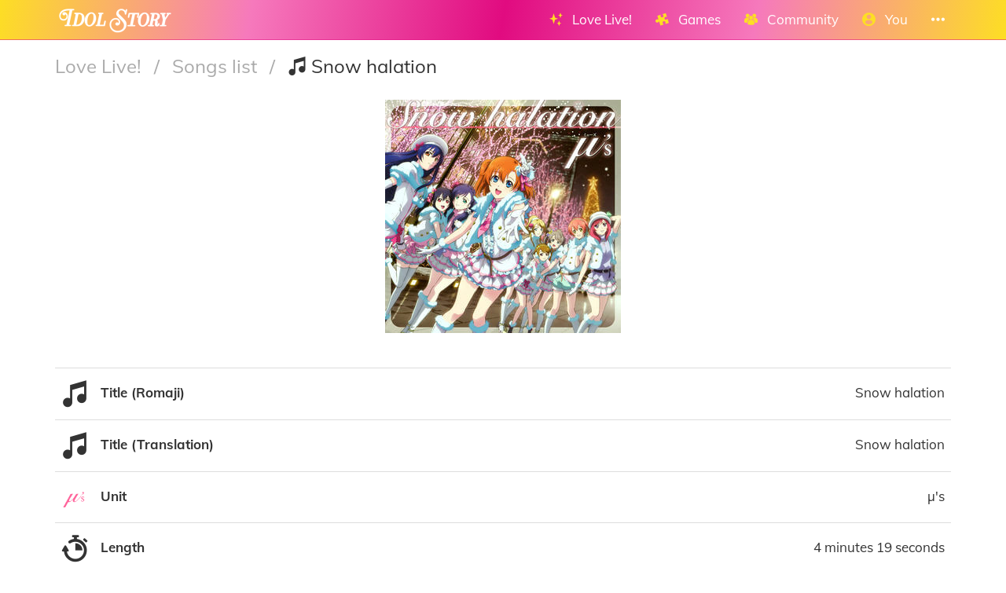

--- FILE ---
content_type: text/html; charset=utf-8
request_url: https://idol.st/song/3/Snow-halation/
body_size: 14787
content:





<!DOCTYPE html>
<html lang="en" class="html-current-song_item">
  <head>
    <meta charset="UTF-8">
    <title>Snow halation | Songs list | Love Live! | Idol Story - Love Live!</title>

    
    <link rel="shortcut icon" type="image/x-icon" href="https://i.idol.st/static/favicon.ico" />
    <link rel="apple-touch-icon" sizes="180x180" href="https://i.idol.st/static/apple-touch-icon.png">
    <link rel="icon" type="image/png" sizes="32x32" href="https://i.idol.st/static/favicon-32x32.png">
    <link rel="icon" type="image/png" sizes="16x16" href="https://i.idol.st/static/favicon-16x16.png">
    <link rel="mask-icon" href="https://i.idol.st/static/safari-pinned-tab.svg" color="#e10b80">
    <meta name="msapplication-TileColor" content="#e10b80">
    <meta name="theme-color" content="#e10b80">

    
    <link rel="stylesheet" href="https://i.idol.st/static/bower/bootstrap/dist/css/bootstrap.min.css">
    
    <link rel="stylesheet" href="https://i.idol.st/static/css/style.css?6">
    
    

    
    <meta name="viewport" content="width=device-width,initial-scale=1.0">
    <meta name="description" content="Welcome to the home of Love Livers!">
    <meta name="keywords" content="Love Live!, Idol Story, Snow halation, LoveLive, ラブライブ, スクスタ, SIFAS, LLAS,  community, wiki, social media, Android game, iPhone game, rhythm game, cards, card, tracker, share collection">
    <meta name="author" content="db0">
    
    <meta property="og:site_name" content="Idol Story - Love Live!">
    <meta property="og:title" content="Snow halation | Songs list | Love Live! | Idol Story - Love Live!">
    <meta property="og:url" content="https://idol.st/song/3/Snow-halation/">
    <meta property="og:description" content="Welcome to the home of Love Livers!">
    <meta property="og:image" content="https://i.idol.st/u/song/3Snow-halation-GqB5lr.jpg"/>
    <meta property="og:image:alt" content="Snow halation">

    
    <meta name="twitter:site" content="@idoldotst">
    <meta name="twitter:image" content="https://i.idol.st/u/song/3Snow-halation-GqB5lr.jpg">
    <meta name="twitter:creator" content="@db0company">
    <!--[if lt IE 9]>
        <script src="http://html5shim.googlecode.com/svn/trunk/html5.js">
        </script>
        <![endif]-->
    
    
    <script src='https://www.google.com/recaptcha/api.js?render=6LeMXWsqAAAAADjCswSkkNOU_PitMQt1_qeL89oH'></script>

    <script>
    grecaptcha.ready(function() {
        grecaptcha.execute('6LeMXWsqAAAAADjCswSkkNOU_PitMQt1_qeL89oH', {action: 'song_item'}).then(function(token) {
    document.querySelectorAll('input.django-recaptcha-hidden-field').forEach(function (value) {
        value.value = token;
    });
    return token;
})
    });
</script>
    

    <script type="application/ld+json">
    {"articleBody": "Title (Romaji): Snow halation\nTitle (Translation): Snow halation\nUnit: muse\nLength: 259\nBeats per minute: 173\nPreview: 587762397\nPreview: https://www.youtube.com/watch?v=vJ3jNTH2QL0\nBuy CD: http://www.cdjapan.co.jp/product/LACM-4774\nRelease date: 2010-12-22\nSingers: Honoka Kosaka, Eli Ayase, Kotori Minami, Umi Sonoda, Rin Hoshizora, Maki Nishikino, Nozomi Tojo, Hanayo Koizumi, Nico Yazawa\nSingers - Voice actresses: Nitta Emi, Nanjou Yoshino, Uchida Aya, Mimori Suzuko, Iida Riho, Hori Eriko, Kusuda Aina, Kubo Yurika, Tokui Sora\nCenter: Honoka Kosaka\nLyricist: Aki Hata\nComposer: Takahiro Yamada\nArranger: Ryousuke Nakanishi\nLyrics (Romaji): Fushigi da ne ima no kimochi\r, \r, Sora kara futte kita mitai\r, \r, Tokubetsu na kisetsu no iro ga tokimeki o miseru yo\r, \r, ***\r, \r, Hajimete deatta toki kara\r, \r, Yokan ni sawagu kokoro no Melody\r, \r, Tomerarenai tomaranai na\u30fbze\r, \r, ***\r, \r, Todokete\r, \r, Setsunasa ni wa namae o tsukeyou ka \"Snow halation\"\r, \r, Omoi ga kasanaru made matezu ni\r, \r, Kuyashii kedo suki tte junjou\r, \r, Binetsu no naka tameratte mo dame da ne\r, \r, Tobikomu yuuki ni sansei mamonaku Start!!\r, \r, ***\r, \r, Oto mo naku kehai mo naku\r, \r, Shizuka ni unmei wa kawaru\r, \r, Korekara no mirai ni mune no kodou ga hayaku naru\r, \r, ***\r, \r, Tatoeba komatta toki ni wa\r, \r, Sugu kaketsukete dakishimetakute\r, \r, Doko ni ite mo dokodemo Fly high\r, \r, ***\r, \r, Isoide\r, \r, Itsu no ma ni ka ookiku nari sugita \"True emotion\"\r, \r, Yume dake miteru you ja tsurai yo\r, \r, Koibito wa kimi tte iitai\r, \r, Yasashii me ga tomadotteru iya da yo\r, \r, Kono mama ikki ni aijou azukete Please!!\r, \r, ***\r, \r, Todokete\r, \r, Setsunasa ni wa namae o tsukeyou ka \"Snow halation\"\r, \r, Omoi ga kasanaru made matezu ni\r, \r, Kuyashii kedo suki tte junjou\r, \r, Binetsu no naka tameratte mo dame da ne\r, \r, Tobikomu yuuki ni sansei mamonaku Start!!\nLyrics (Japanese): \u4e0d\u601d\u8b70\u3060\u306d\u3000\u3044\u307e\u306e\u6c17\u6301\u3061\r, \r, \u7a7a\u304b\u3089\u964d\u3063\u3066\u304d\u305f\u307f\u305f\u3044\r, \r, \u7279\u5225\u306a\u5b63\u7bc0\u306e\u8272\u304c\u3000\u3068\u304d\u3081\u304d\u3092\u898b\u305b\u308b\u3088\r, \r, ***\r, \r, \u521d\u3081\u3066\u51fa\u4f1a\u3063\u305f\u6642\u304b\u3089\r, \r, \u4e88\u611f\u306b\u9a12\u3050\u5fc3\u306e Melody\r, \r, \u3068\u3081\u3089\u308c\u306a\u3044\u3068\u307e\u3089\u306a\u3044\u3000\u306a\u30fb\u305c\r, \r, ***\r, \r, \u5c4a\u3051\u3066\r, \r, \u5207\u306a\u3055\u306b\u306f\u540d\u524d\u3092\u3064\u3051\u3088\u3046\u304b \"Snow halation\"\r, \r, \u60f3\u3044\u304c\u91cd\u306a\u308b\u307e\u3067\u5f85\u3066\u305a\u306b\r, \r, \u6094\u3057\u3044\u3051\u3069\u597d\u304d\u3063\u3066\u7d14\u60c5\r, \r, \u5fae\u71b1\u306e\u4e2d\u3000\u305f\u3081\u3089\u3063\u3066\u3082\u30c0\u30e1\u3060\u306d\r, \r, \u98db\u3073\u8fbc\u3080\u52c7\u6c17\u306b\u8cdb\u6210 \u307e\u3082\u306a\u304f Start!!\r, \r, ***\r, \r, \r, \r, \u97f3\u3082\u306a\u304f\u3000\u6c17\u914d\u3082\u306a\u304f\r, \r, \u9759\u304b\u306b\u904b\u547d\u306f\u5909\u308f\u308b\r, \r, \u3053\u308c\u304b\u3089\u306e\u672a\u6765\u306b\u80f8\u306e\u3000\u9f13\u52d5\u304c\u65e9\u304f\u306a\u308b\r, \r, ***\r, \r, \u4f8b\u3048\u3070\u56f0\u3063\u305f\u6642\u306b\u306f\r, \r, \u3059\u3050\u99c6\u3051\u3064\u3051\u3066\u62b1\u304d\u3057\u3081\u305f\u304f\u3066\r, \r, \u3069\u3053\u306b\u3044\u3066\u3082\u3069\u3053\u3067\u3082\u3000Fly high\r, \r, ***\r, \r, \u6025\u3044\u3067\r, \r, \u3044\u3064\u306e\u9593\u306b\u304b\u5927\u304d\u304f\u306a\u308a\u3059\u304e\u305f \"True emotion\"\r, \r, \u5922\u3060\u3051\u307f\u3066\u308b\u69d8\u3058\u3083\u3064\u3089\u3044\u3088\r, \r, \u604b\u4eba\u306f\u541b\u3063\u3066\u8a00\u3044\u305f\u3044\r, \r, \u512a\u3057\u3044\u76ee\u304c\u3000\u3068\u307e\u3069\u3063\u3066\u308b\u30a4\u30e4\u3060\u3088\r, \r, \u3053\u306e\u307e\u307e\u4e00\u6c17\u306b\u611b\u60c5 \u3042\u305a\u3051\u3066 Please!!\r, \r, ***\r, \r, \r, \r, \u5c4a\u3051\u3066\r, \r, \u5207\u306a\u3055\u306b\u306f\u540d\u524d\u3092\u3064\u3051\u3088\u3046\u304b \"Snow halation\"\r, \r, \u60f3\u3044\u304c\u91cd\u306a\u308b\u307e\u3067\u5f85\u3066\u305a\u306b\r, \r, \u6094\u3057\u3044\u3051\u3069\u597d\u304d\u3063\u3066\u7d14\u60c5\r, \r, \u5fae\u71b1\u306e\u4e2d\u3000\u305f\u3081\u3089\u3063\u3066\u3082\u30c0\u30e1\u3060\u306d\r, \r, \u98db\u3073\u8fbc\u3080\u52c7\u6c17\u306b\u8cdb\u6210 \u307e\u3082\u306a\u304fStart!!\nLyrics (Translations): \nGames: All Stars and SIF2 MIRACLE LIVE\nSIF2 MIRACLE LIVE - Release date: 2023-04-15\nSIF2 MIRACLE LIVE - Attribute: cool\nSIF2 MIRACLE LIVE - Description: \u03bc's second single and the first to be released under their group name. As is shown in season 2, episode 9 of the Love Live! anime, it has become a live show staple for fans to turn their lightsticks to orange when the song reaches its final chorus.\nSIF2 MIRACLE LIVE - Master: True\nAll Stars - Length: 119\nAll Stars - Release date: 2019-09-26\nCards: SR Honoka Kosaka \u300cI'll Load Your Luggage! / \ud83c\udfb5 Snow halation\u300d, SR Hanayo Koizumi \u300cWhen it Comes to Lunch Boxes... / \ud83c\udfb5 Snow halation\u300d, SR Kotori Minami \u300cHere's How It's Done / \ud83c\udfb5 Snow halation\u300d, SR Umi Sonoda \u300cLet's Make a Plan! / \ud83c\udfb5 Snow halation\u300d, SR Nozomi Tojo \u300cI'll Read Your Fortune Too / \ud83c\udfb5 Snow halation\u300d, SR Rin Hoshizora \u300cThis Bed's So Comfy! / \ud83c\udfb5 Snow halation\u300d, SR Nico Yazawa \u300cWho You Calling a Baby?! / \ud83c\udfb5 Snow halation\u300d, SR Maki Nishikino \u300cCould You Not Stare at Me? / \ud83c\udfb5 Snow halation\u300d, SR Eli Ayase \u300cWill You Stay by My Side a Bit? / \ud83c\udfb5 Snow halation\u300d\nCostumes: SR Honoka Kosaka's costume \u300c\ud83c\udfb5 Snow halation\u300d, SR Hanayo Koizumi's costume \u300c\ud83c\udfb5 Snow halation\u300d, SR Kotori Minami's costume \u300c\ud83c\udfb5 Snow halation\u300d, SR Umi Sonoda's costume \u300c\ud83c\udfb5 Snow halation\u300d, SR Nozomi Tojo's costume \u300c\ud83c\udfb5 Snow halation\u300d, SR Rin Hoshizora's costume \u300c\ud83c\udfb5 Snow halation\u300d, SR Nico Yazawa's costume \u300c\ud83c\udfb5 Snow halation\u300d, SR Maki Nishikino's costume \u300c\ud83c\udfb5 Snow halation\u300d, SR Eli Ayase's costume \u300c\ud83c\udfb5 Snow halation\u300d", "author": {"url": "https://idol.st/user/1/db0/", "address": "Europe", "additionalName": "@db0company", "@type": "Person", "name": "db0"}, "headline": "Snow halation", "@context": "https://schema.org", "image": ["https://i.idol.st/u/song/3Snow-halation-GqB5lr.jpg"], "@type": "Article"}
    </script><script type="application/ld+json">
    {"@context": "https://schema.org", "mainEntity": [{"acceptedAnswer": {"text": "Snow halation", "@type": "Answer"}, "@type": "Question", "name": "What is \u300cSnow halation\u300d's title (translation)?"}, {"acceptedAnswer": {"text": "\u03bc's", "@type": "Answer"}, "@type": "Question", "name": "What is \u300cSnow halation\u300d's unit?"}, {"acceptedAnswer": {"text": "4 minutes 19 seconds", "@type": "Answer"}, "@type": "Question", "name": "What is \u300cSnow halation\u300d's length?"}, {"acceptedAnswer": {"text": "173", "@type": "Answer"}, "@type": "Question", "name": "What is \u300cSnow halation\u300d's beats per minute?"}, {"acceptedAnswer": {"text": "Dec. 22, 2010", "@type": "Answer"}, "@type": "Question", "name": "When was \u300cSnow halation\u300d's release date?"}, {"acceptedAnswer": {"text": 9, "@type": "Answer"}, "@type": "Question", "name": "How many singers does \u300cSnow halation\u300d have?"}, {"acceptedAnswer": {"text": "Honoka Kosaka, Eli Ayase, Kotori Minami, Umi Sonoda, Rin Hoshizora, Maki Nishikino, Nozomi Tojo, Hanayo Koizumi and Nico Yazawa", "@type": "Answer"}, "@type": "Question", "name": "Who are \u300cSnow halation\u300d's singers?"}, {"acceptedAnswer": {"text": 9, "@type": "Answer"}, "@type": "Question", "name": "How many voice actresses does \u300cSnow halation\u300d have?"}, {"acceptedAnswer": {"text": "Nitta Emi, Nanjou Yoshino, Uchida Aya, Mimori Suzuko, Iida Riho, Hori Eriko, Kusuda Aina, Kubo Yurika and Tokui Sora", "@type": "Answer"}, "@type": "Question", "name": "Who are \u300cSnow halation\u300d's voice actresses?"}, {"acceptedAnswer": {"text": "Honoka Kosaka", "@type": "Answer"}, "@type": "Question", "name": "Who is \u300cSnow halation\u300d's center?"}, {"acceptedAnswer": {"text": "Aki Hata", "@type": "Answer"}, "@type": "Question", "name": "Who is \u300cSnow halation\u300d's lyricist?"}, {"acceptedAnswer": {"text": "Takahiro Yamada", "@type": "Answer"}, "@type": "Question", "name": "Who is \u300cSnow halation\u300d's composer?"}, {"acceptedAnswer": {"text": "Ryousuke Nakanishi", "@type": "Answer"}, "@type": "Question", "name": "Who is \u300cSnow halation\u300d's arranger?"}, {"acceptedAnswer": {"text": "All Stars and SIF2 MIRACLE LIVE", "@type": "Answer"}, "@type": "Question", "name": "What are \u300cSnow halation\u300d's games?"}, {"acceptedAnswer": {"text": "April 15, 2023", "@type": "Answer"}, "@type": "Question", "name": "When was \u300cSnow halation\u300d's release date in SIF2 MIRACLE LIVE?"}, {"acceptedAnswer": {"text": "Cool", "@type": "Answer"}, "@type": "Question", "name": "What is \u300cSnow halation\u300d's sif2 miracle live - attribute?"}, {"acceptedAnswer": {"text": "Yes", "@type": "Answer"}, "@type": "Question", "name": "Is \u300cSnow halation\u300d sif2 miracle live - master?"}, {"acceptedAnswer": {"text": "1 minutes 59 seconds", "@type": "Answer"}, "@type": "Question", "name": "What is \u300cSnow halation\u300d's length in All Stars?"}, {"acceptedAnswer": {"text": "Sept. 26, 2019", "@type": "Answer"}, "@type": "Question", "name": "When was \u300cSnow halation\u300d's release date in All Stars?"}, {"acceptedAnswer": {"text": 9, "@type": "Answer"}, "@type": "Question", "name": "How many cards does \u300cSnow halation\u300d have?"}, {"acceptedAnswer": {"text": "SR Honoka Kosaka \u300cI'll Load Your Luggage! / \ud83c\udfb5 Snow halation\u300d, SR Hanayo Koizumi \u300cWhen it Comes to Lunch Boxes... / \ud83c\udfb5 Snow halation\u300d, SR Kotori Minami \u300cHere's How It's Done / \ud83c\udfb5 Snow halation\u300d, SR Umi Sonoda \u300cLet's Make a Plan! / \ud83c\udfb5 Snow halation\u300d, SR Nozomi Tojo \u300cI'll Read Your Fortune Too / \ud83c\udfb5 Snow halation\u300d, SR Rin Hoshizora \u300cThis Bed's So Comfy! / \ud83c\udfb5 Snow halation\u300d, SR Nico Yazawa \u300cWho You Calling a Baby?! / \ud83c\udfb5 Snow halation\u300d, SR Maki Nishikino \u300cCould You Not Stare at Me? / \ud83c\udfb5 Snow halation\u300d and SR Eli Ayase \u300cWill You Stay by My Side a Bit? / \ud83c\udfb5 Snow halation\u300d", "@type": "Answer"}, "@type": "Question", "name": "What are \u300cSnow halation\u300d's cards?"}, {"acceptedAnswer": {"text": 9, "@type": "Answer"}, "@type": "Question", "name": "How many costumes does \u300cSnow halation\u300d have?"}, {"acceptedAnswer": {"text": "SR Honoka Kosaka's costume \u300c\ud83c\udfb5 Snow halation\u300d, SR Hanayo Koizumi's costume \u300c\ud83c\udfb5 Snow halation\u300d, SR Kotori Minami's costume \u300c\ud83c\udfb5 Snow halation\u300d, SR Umi Sonoda's costume \u300c\ud83c\udfb5 Snow halation\u300d, SR Nozomi Tojo's costume \u300c\ud83c\udfb5 Snow halation\u300d, SR Rin Hoshizora's costume \u300c\ud83c\udfb5 Snow halation\u300d, SR Nico Yazawa's costume \u300c\ud83c\udfb5 Snow halation\u300d, SR Maki Nishikino's costume \u300c\ud83c\udfb5 Snow halation\u300d and SR Eli Ayase's costume \u300c\ud83c\udfb5 Snow halation\u300d", "@type": "Answer"}, "@type": "Question", "name": "What are \u300cSnow halation\u300d's costumes?"}], "@type": "FAQPage"}
    </script><script type="application/ld+json">
    {"contentUrl": "https://www.youtube.com/watch?v=vJ3jNTH2QL0", "name": "Snow halation - Preview", "uploadDate": "2010-12-22", "@context": "https://schema.org", "embedUrl": "https://www.youtube.com/embed/vJ3jNTH2QL0?modestbranding=1&rel=0", "thumbnailUrl": "https://i.ytimg.com/vi/vJ3jNTH2QL0/default.jpg", "@type": "VideoObject", "description": "Preview"}
    </script>
  </head>
  <body class="current-song_item">
    
    <nav class="navbar navbar-main navbar-fixed-top">
      <div class="container">
        <div class="navbar-header">
          
          <button type="button" class="navbar-toggle collapsed" data-toggle="collapse" data-target=".navbar-collapse">
            <span class="sr-only">Toggle navigation</span>
            <span class="icon-bar"></span>
            <span class="icon-bar"></span>
            <span class="icon-bar"></span>
          </button>
          
          <a class="navbar-brand" href="/">
            <img src="https://i.idol.st/static/img/IdolStoryHorizontal.png?6" class="logo hidden-xs hidden-sm"><span class="visible-xs visible-sm site-name">Idol Story</span>
          </a>
        </div>
        
        <div class="collapse navbar-collapse collapse">
          <ul class="nav navbar-nav navbar-right">
            
            
            
            
            <li class=" dropdown" data-link-name="lovelive">
              <a href="/lovelive/" class="dropdown-toggle" data-toggle="dropdown" id="navBarIDDropDownlovelive">
                
                <i class="flaticon-idolized"></i>
                
                <span class="hidden-sm"> &nbsp; 
                    Love Live!
                    <small class="hidden-md hidden-lg hidden-xl">&nbsp; <span class="glyphicon glyphicon-chevron-down"></span></small>
                  </span>
              </a>
              
              <ul class="dropdown-menu" role="menu">
                
                
                
                <li class="" data-link-name="about_lovelive">
                  <a href="/wiki/About%20Love%20Live/">
                    
                    <i class="flaticon-about"></i>
                    
                    About Love Live!
                    
                  </a>
                </li>
                
                
                
                
                
                <li class="" data-link-name="news_lovelive">
                  <a href="/wiki/">
                    
                    <i class="flaticon-wiki"></i>
                    
                    Wiki
                    
                  </a>
                </li>
                
                <li class="divider"></li>
                
                
                
                
                
                <li class="" data-link-name="idol_list">
                  <a href="/idols/">
                    
                    <i class="flaticon-idol"></i>
                    
                    Idols list
                    
                  </a>
                </li>
                
                
                
                
                
                <li class="" data-link-name="voiceactress_list">
                  <a href="/voiceactresses/">
                    
                    <i class="flaticon-voice-actress"></i>
                    
                    Voice actresses list
                    
                  </a>
                </li>
                
                
                
                
                
                <li class="" data-link-name="song_list">
                  <a href="/songs/">
                    
                    <i class="flaticon-song"></i>
                    
                    Songs list
                    
                  </a>
                </li>
                
                
                
                
                
                <li class="divider"></li>
                
                <li class="" data-link-name="comic_list">
                  <a href="/comics/">
                    
                    <i class="flaticon-comments"></i>
                    
                    Comics list
                    
                  </a>
                </li>
                
                
                
                
                
                <li class="" data-link-name="background_list">
                  <a href="/backgrounds/">
                    
                    <i class="flaticon-pictures"></i>
                    
                    Backgrounds list
                    
                  </a>
                </li>
                
                
                
                
              </ul>
              
            </li>
            
            
            
            
            
            <li class=" dropdown" data-link-name="games">
              <a href="/games/" class="dropdown-toggle" data-toggle="dropdown" id="navBarIDDropDowngames">
                
                <i class="flaticon-hobbies"></i>
                
                <span class="hidden-sm"> &nbsp; 
                    Games
                    <small class="hidden-md hidden-lg hidden-xl">&nbsp; <span class="glyphicon glyphicon-chevron-down"></span></small>
                  </span>
              </a>
              
              <ul class="dropdown-menu" role="menu">
                
                
                <li class="dropdown-header large" data-link-name="LinkLike">
                  
                  <img src="https://i.idol.st/static/img/i_game/LinkLike.png?6" height="16" />
                  
                  Link! Like! Love Live!
                </li>
                
                
                
                
                <li class="" data-link-name="story_linklike">
                  <a href="/wiki/Link!%20Like!:%20Story/">
                    
                    <i class="flaticon-wiki"></i>
                    
                    Story
                    
                  </a>
                </li>
                
                
                
                
                <li class="dropdown-header large" data-link-name="SIF2">
                  
                  <img src="https://i.idol.st/static/img/i_game/SIF2.png?6" height="16" />
                  
                  SIF2 MIRACLE LIVE
                </li>
                
                
                
                
                <li class="" data-link-name="about_sif2">
                  <a href="/wiki/About%20SIF2%20MIRACLE%20LIVE/">
                    
                    <i class="flaticon-about"></i>
                    
                    About SIF2 MIRACLE LIVE
                    
                  </a>
                </li>
                
                
                
                
                
                <li class="" data-link-name="gameplay_sif2">
                  <a href="/wiki/SIF2%20MIRACLE%20LIVE%20Gameplay/">
                    
                    <i class="flaticon-game"></i>
                    
                    Gameplay
                    
                  </a>
                </li>
                
                
                
                
                
                <li class="" data-link-name="SIF2/card_list">
                  <a href="/SIF2/cards/">
                    
                    <i class="flaticon-deck"></i>
                    
                    Cards list
                    
                  </a>
                </li>
                
                
                
                
                
                <li class="" data-link-name="comics_sif2">
                  <a href="/comics/SIF2/">
                    
                    <i class="flaticon-comments"></i>
                    
                    Comics list
                    
                  </a>
                </li>
                
                
                
                
                <li class="dropdown-header large" data-link-name="ALLSTARS">
                  
                  <img src="https://i.idol.st/static/img/i_game/ALLSTARS.png?6" height="16" />
                  
                  All Stars
                </li>
                
                
                
                
                <li class="" data-link-name="about_allstars">
                  <a href="/wiki/About%20All%20Stars/">
                    
                    <i class="flaticon-about"></i>
                    
                    About All Stars
                    
                  </a>
                </li>
                
                
                
                
                
                <li class="" data-link-name="gameplay_allstars">
                  <a href="/wiki/SIF2%20MIRACLE%20LIVE%20Gameplay/">
                    
                    <i class="flaticon-game"></i>
                    
                    Gameplay
                    
                  </a>
                </li>
                
                
                
                
                
                <li class="" data-link-name="allstars/card_list">
                  <a href="/allstars/cards/">
                    
                    <i class="flaticon-deck"></i>
                    
                    Cards list
                    
                  </a>
                </li>
                
                
                
                
                
                <li class="" data-link-name="allstars/costume_list">
                  <a href="/allstars/costumes/">
                    
                    <i class="flaticon-dress"></i>
                    
                    Costumes list
                    
                  </a>
                </li>
                
                
                
                
                
                <li class="" data-link-name="allstars/still_list">
                  <a href="/allstars/stills/">
                    
                    <i class="flaticon-pictures"></i>
                    
                    Stills list
                    
                  </a>
                </li>
                
                
                
                
                
                <li class="" data-link-name="songs_allstars">
                  <a href="/songs/ALLSTARS/">
                    
                    <i class="flaticon-song"></i>
                    
                    Songs list
                    
                  </a>
                </li>
                
                
                
                
                
                <li class="" data-link-name="backgrounds_allstars">
                  <a href="/backgrounds/ALLSTARS/">
                    
                    <i class="flaticon-pictures"></i>
                    
                    Backgrounds list
                    
                  </a>
                </li>
                
                
                
                
              </ul>
              
            </li>
            
            
            
            
            
            <li class=" dropdown" data-link-name="community">
              <a href="/community/" class="dropdown-toggle" data-toggle="dropdown" id="navBarIDDropDowncommunity">
                
                <i class="flaticon-users"></i>
                
                <span class="hidden-sm"> &nbsp; 
                    Community
                    <small class="hidden-md hidden-lg hidden-xl">&nbsp; <span class="glyphicon glyphicon-chevron-down"></span></small>
                  </span>
              </a>
              
              <ul class="dropdown-menu" role="menu">
                
                
                
                <li class="" data-link-name="news_community">
                  <a href="/activities/community-news/">
                    
                    <i class="flaticon-megaphone"></i>
                    
                    News
                    
                  </a>
                </li>
                
                <li class="divider"></li>
                
                
                
                
                
                <li class="" data-link-name="user_list">
                  <a href="/users/">
                    
                    <i class="flaticon-users"></i>
                    
                    Users list
                    
                  </a>
                </li>
                
                
                
                
                
                <li class="" data-link-name="activity_list">
                  <a href="/activities/">
                    
                    <i class="flaticon-comments"></i>
                    
                    Feed
                    
                  </a>
                </li>
                
                
                
                
                
                <li class="divider"></li>
                
                <li class="" data-link-name="discord">
                  <a href="https://discord.gg/ywqVBUP" class="external-link" target="_blank">
                    
                    <img src="https://i.idol.st/static/img/links/discord.png?6" height="16" />
                    
                    Discord
                    
                  </a>
                </li>
                
                
                
                
                
                <li class="divider"></li>
                
                <li class="" data-link-name="twitter">
                  <a href="https://twitter.com/idoldotst" class="external-link" target="_blank">
                    
                    <img src="https://i.idol.st/static/img/links/twitter.png?6" height="16" />
                    
                    Twitter
                    
                  </a>
                </li>
                
                
                
                
                
                <li class="" data-link-name="instagram">
                  <a href="https://instagram.com/idoldotst" class="external-link" target="_blank">
                    
                    <img src="https://i.idol.st/static/img/links/instagram.png?6" height="16" />
                    
                    Instagram
                    
                  </a>
                </li>
                
                
                
                
                
                <li class="" data-link-name="facebook">
                  <a href="https://facebook.com/idoldotst" class="external-link" target="_blank">
                    
                    <img src="https://i.idol.st/static/img/links/facebook.png?6" height="16" />
                    
                    Facebook
                    
                  </a>
                </li>
                
                
                
                
              </ul>
              
            </li>
            
            
            
            
            
            
            
            
            
            <li class=" dropdown" data-link-name="you">
              <a href="/you/" class="dropdown-toggle" data-toggle="dropdown" id="navBarIDDropDownyou">
                
                <i class="flaticon-profile"></i>
                
                <span class="hidden-sm"> &nbsp; 
                    You
                    <small class="hidden-md hidden-lg hidden-xl">&nbsp; <span class="glyphicon glyphicon-chevron-down"></span></small>
                  </span>
              </a>
              
              <ul class="dropdown-menu" role="menu">
                
                
                
                <li class="" data-link-name="login">
                  <a href="/login/">
                    
                    Login
                    
                  </a>
                </li>
                
                
                
                
                
                <li class="" data-link-name="signup">
                  <a href="/signup/">
                    
                    Sign Up
                    
                  </a>
                </li>
                
                
                
                
              </ul>
              
            </li>
            
            
            
            
            
            <li class=" dropdown" data-link-name="more">
              <a href="/more/" class="dropdown-toggle" data-toggle="dropdown" id="navBarIDDropDownmore">
                
                <i class="flaticon-more"></i>
                
                <span class="hidden-sm"> &nbsp; 
                    
                    <small class="hidden-md hidden-lg hidden-xl">&nbsp; <span class="glyphicon glyphicon-chevron-down"></span></small>
                  </span>
              </a>
              
              <ul class="dropdown-menu" role="menu">
                
                
                
                <li class="" data-link-name="about">
                  <a href="/about/">
                    
                    <i class="flaticon-about"></i>
                    
                    About Idol Story
                    
                  </a>
                </li>
                
                
                
                
                
                <li class="" data-link-name="about_game">
                  <a href="/about_game/">
                    
                    <i class="flaticon-about"></i>
                    
                    About Love Live!
                    
                  </a>
                </li>
                
                
                
                
                
                <li class="" data-link-name="donate_list">
                  <a href="/donate/">
                    
                    <i class="flaticon-heart"></i>
                    
                    Donate
                    
                  </a>
                </li>
                
                
                
                
                
                <li class="" data-link-name="help">
                  <a href="/help/">
                    
                    <i class="flaticon-help"></i>
                    
                    Help
                    
                  </a>
                </li>
                
                
                
                
                
                <li class="" data-link-name="contact">
                  <a href="/about/#contact">
                    
                    <i class="flaticon-love-letter"></i>
                    
                    Contact us
                    
                  </a>
                </li>
                
                
                
                
                
                <li class="divider"></li>
                <li class="dropdown-header">Check out our other apps</li>
                <li class="dropdown-header">
                  
                  <a href="https://bandori.party/" target="_blank" class="other-site">
	                <img src="https://i.idol.st/static/img/other_sites/bang.png?6"
                         alt="Bandori Party" title="<strong>Bandori Party</strong><br>BanG Dream! Girls Band Party"
                         data-toggle="tooltip" data-trigger="hover" data-html="true" data-container="body" />
                  </a>
                  
                  <a href="https://cinderella.pro/" target="_blank" class="other-site">
	                <img src="https://i.idol.st/static/img/other_sites/cpro.png?6"
                         alt="Cinderella Producers" title="<strong>Cinderella Producers</strong><br>THE iDOLM@STER Cinderella Girls: Starlight Stage"
                         data-toggle="tooltip" data-trigger="hover" data-html="true" data-container="body" />
                  </a>
                  
                  <a href="https://starlight.academy/" target="_blank" class="other-site">
	                <img src="https://i.idol.st/static/img/other_sites/starlight.png?6"
                         alt="Starlight Academy" title="<strong>Starlight Academy</strong><br>Revue Starlight"
                         data-toggle="tooltip" data-trigger="hover" data-html="true" data-container="body" />
                  </a>
                  
                  <a href="https://schoolido.lu/" target="_blank" class="other-site">
	                <img src="https://i.idol.st/static/img/other_sites/schoolidolu.png?6"
                         alt="School Idol Tomodachi" title="<strong>School Idol Tomodachi</strong><br>LoveLive! School Idol Festival"
                         data-toggle="tooltip" data-trigger="hover" data-html="true" data-container="body" />
                  </a>
                  
                  <a href="https://ac.db0.company/" target="_blank" class="other-site">
	                <img src="https://i.idol.st/static/img/other_sites/ac.png?6"
                         alt="AC" title="<strong>AC</strong><br>Animal Crossing: New Horizons"
                         data-toggle="tooltip" data-trigger="hover" data-html="true" data-container="body" />
                  </a>
                  
                  <a href="https://stardust.run/" target="_blank" class="other-site">
	                <img src="https://i.idol.st/static/img/other_sites/stardustrun.png?6"
                         alt="Stardust Run" title="<strong>Stardust Run</strong><br>Pokémon Go"
                         data-toggle="tooltip" data-trigger="hover" data-html="true" data-container="body" />
                  </a>
                  
                  <a href="https://starlet.db0.company/" target="_blank" class="other-site">
	                <img src="https://i.idol.st/static/img/other_sites/starlet.png?6"
                         alt="Starlet" title="<strong>Starlet</strong><br>RuPaul&#39;s Drag Race Superstar"
                         data-toggle="tooltip" data-trigger="hover" data-html="true" data-container="body" />
                  </a>
                  
                  <a href="http://frgl.db0.company/" target="_blank" class="other-site">
	                <img src="https://i.idol.st/static/img/other_sites/frgl.png?6"
                         alt="fr.gl" title="<strong>fr.gl</strong><br>Glee Forever"
                         data-toggle="tooltip" data-trigger="hover" data-html="true" data-container="body" />
                  </a>
                  
                </li>
                
                <li class="divider"></li>
                <li class="dropdown-header">Language</li>
                <li>
                  <form action="/i18n/setlang/" method="post" style="padding: 3px 20px;">
                    <input type='hidden' name='csrfmiddlewaretoken' value='CM5Zq1chHK71WXvMp7fcPJnoFobpZged' />
                    <input name="next" type="hidden" value="/song/3/Snow-halation/?" />
                    <select name="language" id="switchLanguage">
                      
                      <option value="en" selected>English</option>
                      
                      <option value="es">Español</option>
                      
                      <option value="zh-hans">简体中文</option>
                      
                      <option value="ru">Русский</option>
                      
                      <option value="it">Italiano</option>
                      
                      <option value="fr">Français</option>
                      
                      <option value="de">Deutsch</option>
                      
                      <option value="pl">polski</option>
                      
                      <option value="ja">日本語</option>
                      
                      <option value="kr">한국어</option>
                      
                      <option value="id">Indonesia</option>
                      
                      <option value="vi">Tiếng Việt Nam</option>
                      
                      <option value="zh-hant">繁體中文</option>
                      
                      <option value="pt">Português</option>
                      
                      <option value="pt-br">Português Brasileiro</option>
                      
                      <option value="tr">Türkçe</option>
                      
                      <option value="th">ไทย</option>
                      
                      <option value="uk">Українська</option>
                      
                    </select>
                  </form>
                  <a href="/help/Translators%20guide" class="fontx0-8 text-muted" target="_blank">Help us translate the site</a>
                </li>
                
              </ul>
              
            </li>
            
            
          </ul>
        </div>
        
      </div>
    </nav>
    

    <main>
      
<div class="container item-container">
  
  
<h1 class="page-title page-title-small page-title-song_item item-page-title item-page-title-song">
  <span class="text-muted page-title-prefixes">
    <a href="/lovelive/">
      Love Live!
      </a>
    <span class="separator">/</span>
    
    <a href="/songs/">
      Songs list
      </a>
    <span class="separator">/</span>
    
    
  </span>
  
    
    <i class="flaticon-song"></i>
    
    Snow halation
    
    
</h1>

  <div class="item-info song-info">
  <div class="text-center top-item" style="padding: 20px;">
    
    <a href="https://i.idol.st/u/song/3Snow-halation-olRbfl.jpg" target="_blank">
      <img src="https://i.idol.st/u/song/3Snow-halation-GqB5lr.jpg" alt="Snow halation" class="song-image" style=" max-height: 600px;">
    </a>
    
  </div>
  <br>
  
<div class="flex-table with-top-border about-flex-table" role="table">
    
    
    
    
    
    
    <div class="flex-tr "
         data-field="romaji_name" role="row"
         >

      

      
      <div class="flex-td about-flex-td-icon">
        
        <i class="flaticon-song"></i>
        
      </div>

      

      <div class="flex-th about-flex-th-title ">
        <strong class="verbose-name">Title (Romaji)</strong>
        
      </div>

      

      <div class="flex-td about-flex-td-content   ">
        

        <div class="field-content ">
          
            <span>Snow halation</span> 
          
          
        </div>

        <div class="field-buttons">
          
        </div>

      </div>

    </div>
    
    
    
    
    
    
    
    <div class="flex-tr "
         data-field="name" role="row"
         >

      

      
      <div class="flex-td about-flex-td-icon">
        
        <i class="flaticon-song"></i>
        
      </div>

      

      <div class="flex-th about-flex-th-title ">
        <strong class="verbose-name">Title (Translation)</strong>
        
      </div>

      

      <div class="flex-td about-flex-td-content   ">
        

        <div class="field-content ">
          
            <span>Snow halation</span> 
          
          
        </div>

        <div class="field-buttons">
          
        </div>

      </div>

    </div>
    
    
    
    
    
    
    
    
    
    <div class="flex-tr "
         data-field="unit" role="row"
         >

      

      
      <div class="flex-td about-flex-td-icon">
        
        <img src="https://i.idol.st/static/img/i_unit/μ-s.png?6" alt="Unit" />
        
      </div>

      

      <div class="flex-th about-flex-th-title ">
        <strong class="verbose-name">Unit</strong>
        
      </div>

      

      <div class="flex-td about-flex-td-content   ">
        

        <div class="field-content ">
          
            <span>μ&#39;s</span> 
          
          
        </div>

        <div class="field-buttons">
          
        </div>

      </div>

    </div>
    
    
    
    
    
    
    
    
    
    <div class="flex-tr "
         data-field="length" role="row"
         >

      

      
      <div class="flex-td about-flex-td-icon">
        
        <i class="flaticon-times"></i>
        
      </div>

      

      <div class="flex-th about-flex-th-title ">
        <strong class="verbose-name">Length</strong>
        
      </div>

      

      <div class="flex-td about-flex-td-content   ">
        

        <div class="field-content ">
          
            <span>4 minutes 19 seconds</span> 
          
          
        </div>

        <div class="field-buttons">
          
        </div>

      </div>

    </div>
    
    
    
    
    
    
    
    <div class="flex-tr "
         data-field="bpm" role="row"
         >

      

      
      <div class="flex-td about-flex-td-icon">
        
        <i class="flaticon-hp"></i>
        
      </div>

      

      <div class="flex-th about-flex-th-title ">
        <strong class="verbose-name">Beats per minute</strong>
        
      </div>

      

      <div class="flex-td about-flex-td-content   ">
        

        <div class="field-content ">
          
            <span>173</span> 
          
          
        </div>

        <div class="field-buttons">
          
        </div>

      </div>

    </div>
    
    
    
    
    
    
    
    <div class="flex-tr "
         data-field="itunes_id" role="row"
         >

      

      
      <div class="flex-td about-flex-td-icon">
        
        <i class="flaticon-play"></i>
        
      </div>

      

      <div class="flex-th about-flex-th-title ">
        <strong class="verbose-name">Preview</strong>
        
      </div>

      

      <div class="flex-td about-flex-td-content   ">
        

        <div class="field-content ">
          
          <div class="itunes" data-itunes-id="587762397"></div>
          
          
        </div>

        <div class="field-buttons">
          
        </div>

      </div>

    </div>
    
    
    
    
    
    
    
    <div class="flex-tr "
         data-field="video" role="row"
         >

      

      
      <div class="flex-td about-flex-td-icon">
        
        <i class="flaticon-play"></i>
        
      </div>

      

      <div class="flex-th about-flex-th-title visible-xs">
        <strong class="verbose-name">Preview</strong>
        
      </div>

      

      <div class="flex-td about-flex-td-content  spread-across ">
        
        <strong class="verbose-name hidden-xs long-text-title">Preview</strong>
        

        <div class="field-content ">
          
          
    <a href="https://www.youtube.com/watch?v=vJ3jNTH2QL0" target="_blank" class="youtube-embed-container" style="background: url(https://i.ytimg.com/vi/vJ3jNTH2QL0/maxresdefault.jpg); background-size: cover;">
      <iframe src="https://www.youtube.com/embed/vJ3jNTH2QL0?modestbranding=1&amp;rel=0" frameborder="0" allowfullscreen></iframe>
    </a>
    
          
          
        </div>

        <div class="field-buttons">
          
        </div>

      </div>

    </div>
    
    
    
    
    
    
    
    <div class="flex-tr "
         data-field="buy_url" role="row"
         >

      

      
      <div class="flex-td about-flex-td-icon">
        
        <i class="flaticon-shop"></i>
        
      </div>

      

      <div class="flex-th about-flex-th-title ">
        <strong class="verbose-name">Buy CD</strong>
        
      </div>

      

      <div class="flex-td about-flex-td-content   ">
        

        <div class="field-content ">
          
          
    <a href="http://www.cdjapan.co.jp/aff/click.cgi/PytJTGW7Lok/5590/A364348/product%2FLACM-4774" class="btn btn-lg btn-secondary btn-lines " target="_blank"  >
        <i class="flaticon-shop"></i>  <span>Buy CD</span>  <i class="flaticon-link"></i> 
    </a>
    
          
          
          <br><small class="text-muted">www.cdjapan.co.jp</small>
          
        </div>

        <div class="field-buttons">
          
        </div>

      </div>

    </div>
    
    
    
    
    
    
    
    <div class="flex-tr "
         data-field="release_date" role="row"
         >

      

      
      <div class="flex-td about-flex-td-icon">
        
        <i class="flaticon-date"></i>
        
      </div>

      

      <div class="flex-th about-flex-th-title ">
        <strong class="verbose-name">Release date</strong>
        
      </div>

      

      <div class="flex-td about-flex-td-content   ">
        

        <div class="field-content ">
          
            <span>Dec. 22, 2010</span> 
          
          
        </div>

        <div class="field-buttons">
          
        </div>

      </div>

    </div>
    
    
    
    
    
    
    
    <div class="flex-tr "
         data-field="singers" role="row"
         >

      

      
      <div class="flex-td about-flex-td-icon">
        
        <i class="flaticon-idol"></i>
        
      </div>

      

      <div class="flex-th about-flex-th-title visible-xs">
        <strong class="verbose-name">Singers</strong>
        
      </div>

      

      <div class="flex-td about-flex-td-content  spread-across ">
        
        <strong class="verbose-name hidden-xs long-text-title">Singers</strong>
        

        <div class="field-content ">
          
          <div class="row row-align-right"><div class="col-sm-3 "  >
    <a href="/idol/4/Honoka-Kosaka/" class=" " target="_blank" data-ajax-url="/ajax/idol/4/" data-ajax-title="Honoka Kosaka" data-ajax-handle-form="true" >
        <img class="image" src="https://i.idol.st/u/idol/4Kousaka-Honoka-m1dEvp.png" alt="Honoka Kosaka" 
    data-toggle="tooltip" title="Honoka Kosaka"
    data-trigger="hover" data-html="false"
    data-placement="top" data-container="body"
    >  
    </a>
    </div> <div class="col-sm-3 "  >
    <a href="/idol/1/Eli-Ayase/" class=" " target="_blank" data-ajax-url="/ajax/idol/1/" data-ajax-title="Eli Ayase" data-ajax-handle-form="true" >
        <img class="image" src="https://i.idol.st/u/idol/1Ayase-Eli-MqG2az.png" alt="Eli Ayase" 
    data-toggle="tooltip" title="Eli Ayase"
    data-trigger="hover" data-html="false"
    data-placement="top" data-container="body"
    >  
    </a>
    </div> <div class="col-sm-3 "  >
    <a href="/idol/9/Kotori-Minami/" class=" " target="_blank" data-ajax-url="/ajax/idol/9/" data-ajax-title="Kotori Minami" data-ajax-handle-form="true" >
        <img class="image" src="https://i.idol.st/u/idol/9Minami-Kotori-06DzDA.png" alt="Kotori Minami" 
    data-toggle="tooltip" title="Kotori Minami"
    data-trigger="hover" data-html="false"
    data-placement="top" data-container="body"
    >  
    </a>
    </div> <div class="col-sm-3 "  >
    <a href="/idol/13/Umi-Sonoda/" class=" " target="_blank" data-ajax-url="/ajax/idol/13/" data-ajax-title="Umi Sonoda" data-ajax-handle-form="true" >
        <img class="image" src="https://i.idol.st/u/idol/13Sonoda-Umi-RVB62t.png" alt="Umi Sonoda" 
    data-toggle="tooltip" title="Umi Sonoda"
    data-trigger="hover" data-html="false"
    data-placement="top" data-container="body"
    >  
    </a>
    </div></div><div class="row row-align-right"> <div class="col-sm-3 "  >
    <a href="/idol/2/Rin-Hoshizora/" class=" " target="_blank" data-ajax-url="/ajax/idol/2/" data-ajax-title="Rin Hoshizora" data-ajax-handle-form="true" >
        <img class="image" src="https://i.idol.st/u/idol/2Hoshizora-Rin-sgemWZ.png" alt="Rin Hoshizora" 
    data-toggle="tooltip" title="Rin Hoshizora"
    data-trigger="hover" data-html="false"
    data-placement="top" data-container="body"
    >  
    </a>
    </div> <div class="col-sm-3 "  >
    <a href="/idol/10/Maki-Nishikino/" class=" " target="_blank" data-ajax-url="/ajax/idol/10/" data-ajax-title="Maki Nishikino" data-ajax-handle-form="true" >
        <img class="image" src="https://i.idol.st/u/idol/10Nishikino-Maki-UFQB4E.png" alt="Maki Nishikino" 
    data-toggle="tooltip" title="Maki Nishikino"
    data-trigger="hover" data-html="false"
    data-placement="top" data-container="body"
    >  
    </a>
    </div> <div class="col-sm-3 "  >
    <a href="/idol/15/Nozomi-Tojo/" class=" " target="_blank" data-ajax-url="/ajax/idol/15/" data-ajax-title="Nozomi Tojo" data-ajax-handle-form="true" >
        <img class="image" src="https://i.idol.st/u/idol/15Toujou-Nozomi-ToXNZh.png" alt="Nozomi Tojo" 
    data-toggle="tooltip" title="Nozomi Tojo"
    data-trigger="hover" data-html="false"
    data-placement="top" data-container="body"
    >  
    </a>
    </div> <div class="col-sm-3 "  >
    <a href="/idol/3/Hanayo-Koizumi/" class=" " target="_blank" data-ajax-url="/ajax/idol/3/" data-ajax-title="Hanayo Koizumi" data-ajax-handle-form="true" >
        <img class="image" src="https://i.idol.st/u/idol/3Koizumi-Hanayo-kdVFUI.png" alt="Hanayo Koizumi" 
    data-toggle="tooltip" title="Hanayo Koizumi"
    data-trigger="hover" data-html="false"
    data-placement="top" data-container="body"
    >  
    </a>
    </div></div><div class="row row-align-right"> <div class="col-sm-3 col-sm-offset-9"  >
    <a href="/idol/18/Nico-Yazawa/" class=" " target="_blank" data-ajax-url="/ajax/idol/18/" data-ajax-title="Nico Yazawa" data-ajax-handle-form="true" >
        <img class="image" src="https://i.idol.st/u/idol/18Yazawa-Nico-agidhY.png" alt="Nico Yazawa" 
    data-toggle="tooltip" title="Nico Yazawa"
    data-trigger="hover" data-html="false"
    data-placement="top" data-container="body"
    >  
    </a>
    </div></div>
          
          
        </div>

        <div class="field-buttons">
          
        </div>

      </div>

    </div>
    
    
    
    
    
    
    
    <div class="flex-tr "
         data-field="singers__voice_actresses" role="row"
         >

      

      
      <div class="flex-td about-flex-td-icon">
        
        <i class="flaticon-voice-actress"></i>
        
      </div>

      

      <div class="flex-th about-flex-th-title visible-xs">
        <strong class="verbose-name">Singers - Voice actresses</strong>
        
      </div>

      

      <div class="flex-td about-flex-td-content  spread-across ">
        
        <strong class="verbose-name hidden-xs long-text-title">Singers - Voice actresses</strong>
        

        <div class="field-content ">
          
          <div class="row row-align-right"><div class="col-sm-3 "  >
    <a href="/voiceactress/4/Nitta-Emi/" class=" " target="_blank" data-ajax-url="/ajax/voiceactress/4/" data-ajax-title="Nitta Emi" data-ajax-handle-form="true" >
        <img class="image" src="https://i.idol.st/u/voiceactress/tthumb/4Nitta-Emi-GuHpgY.jpg" alt="Nitta Emi" 
    data-toggle="tooltip" title="Nitta Emi"
    data-trigger="hover" data-html="false"
    data-placement="top" data-container="body"
    >  
    </a>
    </div> <div class="col-sm-3 "  >
    <a href="/voiceactress/1/Nanjou-Yoshino/" class=" " target="_blank" data-ajax-url="/ajax/voiceactress/1/" data-ajax-title="Nanjou Yoshino" data-ajax-handle-form="true" >
        <img class="image" src="https://i.idol.st/u/voiceactress/tthumb/1Nanjou-Yoshino-Y6jvrK.jpg" alt="Nanjou Yoshino" 
    data-toggle="tooltip" title="Nanjou Yoshino"
    data-trigger="hover" data-html="false"
    data-placement="top" data-container="body"
    >  
    </a>
    </div> <div class="col-sm-3 "  >
    <a href="/voiceactress/9/Uchida-Aya/" class=" " target="_blank" data-ajax-url="/ajax/voiceactress/9/" data-ajax-title="Uchida Aya" data-ajax-handle-form="true" >
        <img class="image" src="https://i.idol.st/u/voiceactress/tthumb/9Uchida-Aya-Qi2akv.jpg" alt="Uchida Aya" 
    data-toggle="tooltip" title="Uchida Aya"
    data-trigger="hover" data-html="false"
    data-placement="top" data-container="body"
    >  
    </a>
    </div> <div class="col-sm-3 "  >
    <a href="/voiceactress/13/Mimori-Suzuko/" class=" " target="_blank" data-ajax-url="/ajax/voiceactress/13/" data-ajax-title="Mimori Suzuko" data-ajax-handle-form="true" >
        <img class="image" src="https://i.idol.st/u/voiceactress/tthumb/13Mimori-Suzuko-yzSVkK.jpg" alt="Mimori Suzuko" 
    data-toggle="tooltip" title="Mimori Suzuko"
    data-trigger="hover" data-html="false"
    data-placement="top" data-container="body"
    >  
    </a>
    </div></div><div class="row row-align-right"> <div class="col-sm-3 "  >
    <a href="/voiceactress/2/Iida-Riho/" class=" " target="_blank" data-ajax-url="/ajax/voiceactress/2/" data-ajax-title="Iida Riho" data-ajax-handle-form="true" >
        <img class="image" src="https://i.idol.st/u/voiceactress/tthumb/2Iida-Riho-8bKxMR.jpg" alt="Iida Riho" 
    data-toggle="tooltip" title="Iida Riho"
    data-trigger="hover" data-html="false"
    data-placement="top" data-container="body"
    >  
    </a>
    </div> <div class="col-sm-3 "  >
    <a href="/voiceactress/10/Hori-Eriko/" class=" " target="_blank" data-ajax-url="/ajax/voiceactress/10/" data-ajax-title="Hori Eriko" data-ajax-handle-form="true" >
        <img class="image" src="https://i.idol.st/u/voiceactress/tthumb/10Pile-1xWTkr.jpg" alt="Hori Eriko" 
    data-toggle="tooltip" title="Hori Eriko"
    data-trigger="hover" data-html="false"
    data-placement="top" data-container="body"
    >  
    </a>
    </div> <div class="col-sm-3 "  >
    <a href="/voiceactress/15/Kusuda-Aina/" class=" " target="_blank" data-ajax-url="/ajax/voiceactress/15/" data-ajax-title="Kusuda Aina" data-ajax-handle-form="true" >
        <img class="image" src="https://i.idol.st/u/voiceactress/tthumb/15Kusuda-Aina-CGVPKM.jpg" alt="Kusuda Aina" 
    data-toggle="tooltip" title="Kusuda Aina"
    data-trigger="hover" data-html="false"
    data-placement="top" data-container="body"
    >  
    </a>
    </div> <div class="col-sm-3 "  >
    <a href="/voiceactress/3/Kubo-Yurika/" class=" " target="_blank" data-ajax-url="/ajax/voiceactress/3/" data-ajax-title="Kubo Yurika" data-ajax-handle-form="true" >
        <img class="image" src="https://i.idol.st/u/voiceactress/tthumb/3Kubo-Yurika-h31D08.jpg" alt="Kubo Yurika" 
    data-toggle="tooltip" title="Kubo Yurika"
    data-trigger="hover" data-html="false"
    data-placement="top" data-container="body"
    >  
    </a>
    </div></div><div class="row row-align-right"> <div class="col-sm-3 col-sm-offset-9"  >
    <a href="/voiceactress/18/Tokui-Sora/" class=" " target="_blank" data-ajax-url="/ajax/voiceactress/18/" data-ajax-title="Tokui Sora" data-ajax-handle-form="true" >
        <img class="image" src="https://i.idol.st/u/voiceactress/tthumb/18Tokui-Sora-RUM4WA.jpg" alt="Tokui Sora" 
    data-toggle="tooltip" title="Tokui Sora"
    data-trigger="hover" data-html="false"
    data-placement="top" data-container="body"
    >  
    </a>
    </div></div>
          
          
        </div>

        <div class="field-buttons">
          
        </div>

      </div>

    </div>
    
    
    
    
    
    
    
    <div class="flex-tr "
         data-field="center" role="row"
         >

      

      
      <div class="flex-td about-flex-td-icon">
        
        <i class="flaticon-idol"></i>
        
      </div>

      

      <div class="flex-th about-flex-th-title ">
        <strong class="verbose-name">Center</strong>
        
      </div>

      

      <div class="flex-td about-flex-td-content   ">
        

        <div class="field-content ">
          
          
    <div class="text_with_link_wrapper">
        <span class="text_with_link">Honoka Kosaka<br>
            <a href="/idol/4/Honoka-Kosaka/" target="_blank" data-ajax-url="/ajax/idol/4/" data-ajax-title="Honoka Kosaka" data-ajax-handle-form="true">
                Open center
                <i class="flaticon-link fontx0-8"></i>
            </a>
        </span>
        <a href="/idol/4/Honoka-Kosaka/" target="_blank" data-ajax-url="/ajax/idol/4/" data-ajax-title="Honoka Kosaka" data-ajax-handle-form="true">
          <img src="https://i.idol.st/u/idol/4Kousaka-Honoka-m1dEvp.png" alt="Open center" class="text_with_link_image">
        </a>
    </div>
    
          
          
        </div>

        <div class="field-buttons">
          
        </div>

      </div>

    </div>
    
    
    
    
    
    
    
    <div class="flex-tr "
         data-field="lyricist" role="row"
         >

      

      
      <div class="flex-td about-flex-td-icon">
        
        <i class="flaticon-id"></i>
        
      </div>

      

      <div class="flex-th about-flex-th-title ">
        <strong class="verbose-name">Lyricist</strong>
        
      </div>

      

      <div class="flex-td about-flex-td-content   ">
        

        <div class="field-content ">
          
            <span>Aki Hata</span>  <div class="text-muted" lang="ja"> <img src="https://i.idol.st/static/img/language/ja.png?6" alt="作詞家" height="20"> <span>畑 亜貴</span> </div>
          
          
        </div>

        <div class="field-buttons">
          
        </div>

      </div>

    </div>
    
    
    
    
    
    
    
    <div class="flex-tr "
         data-field="composer" role="row"
         >

      

      
      <div class="flex-td about-flex-td-icon">
        
        <i class="flaticon-id"></i>
        
      </div>

      

      <div class="flex-th about-flex-th-title ">
        <strong class="verbose-name">Composer</strong>
        
      </div>

      

      <div class="flex-td about-flex-td-content   ">
        

        <div class="field-content ">
          
            <span>Takahiro Yamada</span>  <div class="text-muted" lang="ja"> <img src="https://i.idol.st/static/img/language/ja.png?6" alt="作曲家" height="20"> <span>山田 貴洋</span> </div>
          
          
        </div>

        <div class="field-buttons">
          
        </div>

      </div>

    </div>
    
    
    
    
    
    
    
    <div class="flex-tr "
         data-field="arranger" role="row"
         >

      

      
      <div class="flex-td about-flex-td-icon">
        
        <i class="flaticon-id"></i>
        
      </div>

      

      <div class="flex-th about-flex-th-title ">
        <strong class="verbose-name">Arranger</strong>
        
      </div>

      

      <div class="flex-td about-flex-td-content   ">
        

        <div class="field-content ">
          
            <span>Ryousuke Nakanishi</span>  <div class="text-muted" lang="ja"> <img src="https://i.idol.st/static/img/language/ja.png?6" alt="Arranger" height="20"> <span>中西 亮輔</span> </div>
          
          
        </div>

        <div class="field-buttons">
          
        </div>

      </div>

    </div>
    
    
    
    
    
    
    
    
    
    
    
    <div class="flex-tr "
         data-field="romaji_lyrics" role="row"
         >

      

      
      <div class="flex-td about-flex-td-icon">
        
        <i class="flaticon-list"></i>
        
      </div>

      

      <div class="flex-th about-flex-th-title visible-xs">
        <strong class="verbose-name">Lyrics (Romaji)</strong>
        
      </div>

      

      <div class="flex-td about-flex-td-content  spread-across ">
        
        <strong class="verbose-name hidden-xs long-text-title">Lyrics (Romaji)</strong>
        

        <div class="field-content text-left">
          
          
        <div class="long-text-value was-markdown">
        <p>Fushigi da ne ima no kimochi</p>
<p>Sora kara futte kita mitai</p>
<p>Tokubetsu na kisetsu no iro ga tokimeki o miseru yo</p>
<hr>
<p>Hajimete deatta toki kara</p>
<p>Yokan ni sawagu kokoro no Melody</p>
<p>Tomerarenai tomaranai na・ze</p>
<hr>
<p>Todokete</p>
<p>Setsunasa ni wa namae o tsukeyou ka "Snow halation"</p>
<p>Omoi ga kasanaru made matezu ni</p>
<p>Kuyashii kedo suki tte junjou</p>
<p>Binetsu no naka tameratte mo dame da ne</p>
<p>Tobikomu yuuki ni sansei mamonaku Start!!</p>
<hr>
<p>Oto mo naku kehai mo naku</p>
<p>Shizuka ni unmei wa kawaru</p>
<p>Korekara no mirai ni mune no kodou ga hayaku naru</p>
<hr>
<p>Tatoeba komatta toki ni wa</p>
<p>Sugu kaketsukete dakishimetakute</p>
<p>Doko ni ite mo dokodemo Fly high</p>
<hr>
<p>Isoide</p>
<p>Itsu no ma ni ka ookiku nari sugita "True emotion"</p>
<p>Yume dake miteru you ja tsurai yo</p>
<p>Koibito wa kimi tte iitai</p>
<p>Yasashii me ga tomadotteru iya da yo</p>
<p>Kono mama ikki ni aijou azukete Please!!</p>
<hr>
<p>Todokete</p>
<p>Setsunasa ni wa namae o tsukeyou ka "Snow halation"</p>
<p>Omoi ga kasanaru made matezu ni</p>
<p>Kuyashii kedo suki tte junjou</p>
<p>Binetsu no naka tameratte mo dame da ne</p>
<p>Tobikomu yuuki ni sansei mamonaku Start!!</p>

        </div>
        
          
          
        </div>

        <div class="field-buttons">
          
        </div>

      </div>

    </div>
    
    
    
    
    
    
    
    <div class="flex-tr "
         data-field="japanese_lyrics" role="row"
         >

      

      
      <div class="flex-td about-flex-td-icon">
        
        <i class="flaticon-list"></i>
        
      </div>

      

      <div class="flex-th about-flex-th-title visible-xs">
        <strong class="verbose-name">Lyrics (Japanese)</strong>
        
      </div>

      

      <div class="flex-td about-flex-td-content  spread-across ">
        
        <strong class="verbose-name hidden-xs long-text-title">Lyrics (Japanese)</strong>
        

        <div class="field-content text-left">
          
          
        <div class="long-text-value was-markdown">
        <p>不思議だね　いまの気持ち</p>
<p>空から降ってきたみたい</p>
<p>特別な季節の色が　ときめきを見せるよ</p>
<hr>
<p>初めて出会った時から</p>
<p>予感に騒ぐ心の Melody</p>
<p>とめられないとまらない　な・ぜ</p>
<hr>
<p>届けて</p>
<p>切なさには名前をつけようか "Snow halation"</p>
<p>想いが重なるまで待てずに</p>
<p>悔しいけど好きって純情</p>
<p>微熱の中　ためらってもダメだね</p>
<p>飛び込む勇気に賛成 まもなく Start!!</p>
<hr>
<p>音もなく　気配もなく</p>
<p>静かに運命は変わる</p>
<p>これからの未来に胸の　鼓動が早くなる</p>
<hr>
<p>例えば困った時には</p>
<p>すぐ駆けつけて抱きしめたくて</p>
<p>どこにいてもどこでも　Fly high</p>
<hr>
<p>急いで</p>
<p>いつの間にか大きくなりすぎた "True emotion"</p>
<p>夢だけみてる様じゃつらいよ</p>
<p>恋人は君って言いたい</p>
<p>優しい目が　とまどってるイヤだよ</p>
<p>このまま一気に愛情 あずけて Please!!</p>
<hr>
<p>届けて</p>
<p>切なさには名前をつけようか "Snow halation"</p>
<p>想いが重なるまで待てずに</p>
<p>悔しいけど好きって純情</p>
<p>微熱の中　ためらってもダメだね</p>
<p>飛び込む勇気に賛成 まもなくStart!!</p>

        </div>
        
          
          
        </div>

        <div class="field-buttons">
          
        </div>

      </div>

    </div>
    
    
    
    
    
    
    
    <div class="flex-tr "
         data-field="lyrics" role="row"
         >

      

      
      <div class="flex-td about-flex-td-icon">
        
        <i class="flaticon-translate"></i>
        
      </div>

      

      <div class="flex-th about-flex-th-title visible-xs">
        <strong class="verbose-name">Lyrics (Translations)</strong>
        
      </div>

      

      <div class="flex-td about-flex-td-content  spread-across ">
        
        <strong class="verbose-name hidden-xs long-text-title">Lyrics (Translations)</strong>
        

        <div class="field-content text-left">
          
          
          
          
        </div>

        <div class="field-buttons">
          
    <a href="/suggestededits/add/song/?id=3&amp;reason=m_lyrics" class="btn btn-md btn-link-muted btn-lines "   >
        <i class="flaticon-edit"></i>  <span>Add lyrics (translations)</span>   
    </a>
    
        </div>

      </div>

    </div>
    
    
    
    
    
    
    
    <div class="flex-tr "
         data-field="games" role="row"
         >

      

      
      <div class="flex-td about-flex-td-icon">
        
        <i class="flaticon-icons-list"></i>
        
      </div>

      

      <div class="flex-th about-flex-th-title ">
        <strong class="verbose-name">Games</strong>
        
      </div>

      

      <div class="flex-td about-flex-td-content   ">
        

        <div class="field-content ">
          
          <div class="list-wrapper with-bullet"><ul><li data-list-key="ALLSTARS" > <img src="https://i.idol.st/static/img/i_game/ALLSTARS.png?6" alt="All Stars" height="30"> <span>All Stars</span> </li> <li data-list-key="SIF2" > <img src="https://i.idol.st/static/img/i_game/SIF2.png?6" alt="SIF2 MIRACLE LIVE" height="30"> <span>SIF2 MIRACLE LIVE</span> </li></ul></div>
          
          
        </div>

        <div class="field-buttons">
          
        </div>

      </div>

    </div>
    
    
    
    
    
    
    
    <div class="flex-tr "
         data-field="sif2_release_date" role="row"
         >

      

      
      <div class="flex-td about-flex-td-icon">
        
        <i class="flaticon-date"></i>
        
      </div>

      

      <div class="flex-th about-flex-th-title ">
        <strong class="verbose-name">SIF2 MIRACLE LIVE - Release date</strong>
        
      </div>

      

      <div class="flex-td about-flex-td-content   ">
        

        <div class="field-content ">
          
            <span>April 15, 2023</span> 
          
          
        </div>

        <div class="field-buttons">
          
        </div>

      </div>

    </div>
    
    
    
    
    
    
    
    <div class="flex-tr "
         data-field="sif2_attribute" role="row"
         >

      

      
      <div class="flex-td about-flex-td-icon">
        
        <img src="https://i.idol.st/static/img/i_sif2_attribute/cool.png?6" alt="SIF2 MIRACLE LIVE - Attribute" />
        
      </div>

      

      <div class="flex-th about-flex-th-title ">
        <strong class="verbose-name">SIF2 MIRACLE LIVE - Attribute</strong>
        
      </div>

      

      <div class="flex-td about-flex-td-content   ">
        

        <div class="field-content ">
          
            <span>Cool</span> 
          
          
        </div>

        <div class="field-buttons">
          
        </div>

      </div>

    </div>
    
    
    
    
    
    
    
    <div class="flex-tr "
         data-field="sif2_description" role="row"
         >

      

      
      <div class="flex-td about-flex-td-icon">
        
        <i class="flaticon-id"></i>
        
      </div>

      

      <div class="flex-th about-flex-th-title visible-xs">
        <strong class="verbose-name">SIF2 MIRACLE LIVE - Description</strong>
        
      </div>

      

      <div class="flex-td about-flex-td-content  spread-across ">
        
        <strong class="verbose-name hidden-xs long-text-title">SIF2 MIRACLE LIVE - Description</strong>
        

        <div class="field-content text-left">
          
          <div class="long-text-value">μ&#39;s second single and the first to be released under their group name. As is shown in season 2, episode 9 of the Love Live! anime, it has become a live show staple for fans to turn their lightsticks to orange when the song reaches its final chorus.</div>
          
          
        </div>

        <div class="field-buttons">
          
        </div>

      </div>

    </div>
    
    
    
    
    
    
    
    <div class="flex-tr "
         data-field="sif2_has_master" role="row"
         >

      

      
      <div class="flex-td about-flex-td-icon">
        
        <i class="flaticon-about"></i>
        
      </div>

      

      <div class="flex-th about-flex-th-title ">
        <strong class="verbose-name">SIF2 MIRACLE LIVE - Master</strong>
        
      </div>

      

      <div class="flex-td about-flex-td-content   ">
        

        <div class="field-content ">
          
          <i class="flaticon-checked"></i>  <span>Yes</span> 
          
          
        </div>

        <div class="field-buttons">
          
        </div>

      </div>

    </div>
    
    
    
    
    
    
    
    <div class="flex-tr "
         data-field="allstars_length" role="row"
         >

      

      
      <div class="flex-td about-flex-td-icon">
        
        <i class="flaticon-times"></i>
        
      </div>

      

      <div class="flex-th about-flex-th-title ">
        <strong class="verbose-name">All Stars - Length</strong>
        
      </div>

      

      <div class="flex-td about-flex-td-content   ">
        

        <div class="field-content ">
          
            <span>1 minutes 59 seconds</span> 
          
          
        </div>

        <div class="field-buttons">
          
        </div>

      </div>

    </div>
    
    
    
    
    
    
    
    <div class="flex-tr "
         data-field="allstars_release_date" role="row"
         >

      

      
      <div class="flex-td about-flex-td-icon">
        
        <i class="flaticon-date"></i>
        
      </div>

      

      <div class="flex-th about-flex-th-title ">
        <strong class="verbose-name">All Stars - Release date</strong>
        
      </div>

      

      <div class="flex-td about-flex-td-content   ">
        

        <div class="field-content ">
          
            <span>Sept. 26, 2019</span> 
          
          
        </div>

        <div class="field-buttons">
          
        </div>

      </div>

    </div>
    
    
    
    
    
    
    
    
    
    <div class="flex-tr "
         data-field="cards" role="row"
         >

      

      
      <div class="flex-td about-flex-td-icon">
        
        <i class="flaticon-deck"></i>
        
      </div>

      

      <div class="flex-th about-flex-th-title visible-xs">
        <strong class="verbose-name">Cards</strong>
        
      </div>

      

      <div class="flex-td about-flex-td-content  spread-across ">
        
        <strong class="verbose-name hidden-xs long-text-title">Cards</strong>
        

        <div class="field-content ">
          
          <div class="row row-align-right"><div class="col-sm-4 "  >
    <a href="/allstars/card/145/SR-Honoka-Kosaka-I-ll-Load-Your-Luggage-Snow-halation/" class=" " target="_blank" data-ajax-url="/ajax/allstars/card/145/" data-ajax-title="SR Honoka Kosaka 「I&#39;ll Load Your Luggage! / 🎵 Snow halation」" data-ajax-handle-form="true" >
        <img class="image" src="https://i.idol.st/u/card/art/145Kousaka-Honoka-Your-Luggage-is-Onboard-SR-nS90wq.jpg" alt="SR Honoka Kosaka 「I&#39;ll Load Your Luggage! / 🎵 Snow halation」" 
    data-toggle="tooltip" title="SR Honoka Kosaka 「I&#39;ll Load Your Luggage! / 🎵 Snow halation」"
    data-trigger="hover" data-html="false"
    data-placement="top" data-container="body"
    >  
    </a>
    </div> <div class="col-sm-4 "  >
    <a href="/allstars/card/136/SR-Hanayo-Koizumi-When-it-Comes-to-Lunch-Boxes-Snow-halation/" class=" " target="_blank" data-ajax-url="/ajax/allstars/card/136/" data-ajax-title="SR Hanayo Koizumi 「When it Comes to Lunch Boxes... / 🎵 Snow halation」" data-ajax-handle-form="true" >
        <img class="image" src="https://i.idol.st/u/card/art/136Koizumi-Hanayo-Speaking-of-Lunch-SR-xAtLEi.png" alt="SR Hanayo Koizumi 「When it Comes to Lunch Boxes... / 🎵 Snow halation」" 
    data-toggle="tooltip" title="SR Hanayo Koizumi 「When it Comes to Lunch Boxes... / 🎵 Snow halation」"
    data-trigger="hover" data-html="false"
    data-placement="top" data-container="body"
    >  
    </a>
    </div> <div class="col-sm-4 "  >
    <a href="/allstars/card/131/SR-Kotori-Minami-Here-s-How-It-s-Done-Snow-halation/" class=" " target="_blank" data-ajax-url="/ajax/allstars/card/131/" data-ajax-title="SR Kotori Minami 「Here&#39;s How It&#39;s Done / 🎵 Snow halation」" data-ajax-handle-form="true" >
        <img class="image" src="https://i.idol.st/u/card/art/131Minami-Kotori-I-ll-Show-you-an-Example-SR-0FM5Ay.png" alt="SR Kotori Minami 「Here&#39;s How It&#39;s Done / 🎵 Snow halation」" 
    data-toggle="tooltip" title="SR Kotori Minami 「Here&#39;s How It&#39;s Done / 🎵 Snow halation」"
    data-trigger="hover" data-html="false"
    data-placement="top" data-container="body"
    >  
    </a>
    </div></div><div class="row row-align-right"> <div class="col-sm-4 "  >
    <a href="/allstars/card/128/SR-Umi-Sonoda-Let-s-Make-a-Plan-Snow-halation/" class=" " target="_blank" data-ajax-url="/ajax/allstars/card/128/" data-ajax-title="SR Umi Sonoda 「Let&#39;s Make a Plan! / 🎵 Snow halation」" data-ajax-handle-form="true" >
        <img class="image" src="https://i.idol.st/u/card/art/128Sonoda-Umi-計画を立てましょう-SR-iO2WEM.png" alt="SR Umi Sonoda 「Let&#39;s Make a Plan! / 🎵 Snow halation」" 
    data-toggle="tooltip" title="SR Umi Sonoda 「Let&#39;s Make a Plan! / 🎵 Snow halation」"
    data-trigger="hover" data-html="false"
    data-placement="top" data-container="body"
    >  
    </a>
    </div> <div class="col-sm-4 "  >
    <a href="/allstars/card/124/SR-Nozomi-Tojo-I-ll-Read-Your-Fortune-Too-Snow-halation/" class=" " target="_blank" data-ajax-url="/ajax/allstars/card/124/" data-ajax-title="SR Nozomi Tojo 「I&#39;ll Read Your Fortune Too / 🎵 Snow halation」" data-ajax-handle-form="true" >
        <img class="image" src="https://i.idol.st/u/card/art/124Toujou-Nozomi-I-ll-tell-you-your-fortune-SR-AVSbOR.jpg" alt="SR Nozomi Tojo 「I&#39;ll Read Your Fortune Too / 🎵 Snow halation」" 
    data-toggle="tooltip" title="SR Nozomi Tojo 「I&#39;ll Read Your Fortune Too / 🎵 Snow halation」"
    data-trigger="hover" data-html="false"
    data-placement="top" data-container="body"
    >  
    </a>
    </div> <div class="col-sm-4 "  >
    <a href="/allstars/card/119/SR-Rin-Hoshizora-This-Bed-s-So-Comfy-Snow-halation/" class=" " target="_blank" data-ajax-url="/ajax/allstars/card/119/" data-ajax-title="SR Rin Hoshizora 「This Bed&#39;s So Comfy! / 🎵 Snow halation」" data-ajax-handle-form="true" >
        <img class="image" src="https://i.idol.st/u/card/art/119Hoshizora-Rin-お布団気持ちいいにゃ-SR-BHB0j7.png" alt="SR Rin Hoshizora 「This Bed&#39;s So Comfy! / 🎵 Snow halation」" 
    data-toggle="tooltip" title="SR Rin Hoshizora 「This Bed&#39;s So Comfy! / 🎵 Snow halation」"
    data-trigger="hover" data-html="false"
    data-placement="top" data-container="body"
    >  
    </a>
    </div></div><div class="row row-align-right"> <div class="col-sm-4 "  >
    <a href="/allstars/card/113/SR-Nico-Yazawa-Who-You-Calling-a-Baby-Snow-halation/" class=" " target="_blank" data-ajax-url="/ajax/allstars/card/113/" data-ajax-title="SR Nico Yazawa 「Who You Calling a Baby?! / 🎵 Snow halation」" data-ajax-handle-form="true" >
        <img class="image" src="https://i.idol.st/u/card/art/113Yazawa-Nico-誰が七五三よ-SR-f3s3mA.png" alt="SR Nico Yazawa 「Who You Calling a Baby?! / 🎵 Snow halation」" 
    data-toggle="tooltip" title="SR Nico Yazawa 「Who You Calling a Baby?! / 🎵 Snow halation」"
    data-trigger="hover" data-html="false"
    data-placement="top" data-container="body"
    >  
    </a>
    </div> <div class="col-sm-4 "  >
    <a href="/allstars/card/111/SR-Maki-Nishikino-Could-You-Not-Stare-at-Me-Snow-halation/" class=" " target="_blank" data-ajax-url="/ajax/allstars/card/111/" data-ajax-title="SR Maki Nishikino 「Could You Not Stare at Me? / 🎵 Snow halation」" data-ajax-handle-form="true" >
        <img class="image" src="https://i.idol.st/u/card/art/111Nishikino-Maki-あまりジロジロ見ないでくれる-SR-Q0J4n8.png" alt="SR Maki Nishikino 「Could You Not Stare at Me? / 🎵 Snow halation」" 
    data-toggle="tooltip" title="SR Maki Nishikino 「Could You Not Stare at Me? / 🎵 Snow halation」"
    data-trigger="hover" data-html="false"
    data-placement="top" data-container="body"
    >  
    </a>
    </div> <div class="col-sm-4 "  >
    <a href="/allstars/card/109/SR-Eli-Ayase-Will-You-Stay-by-My-Side-a-Bit-Snow-halation/" class=" " target="_blank" data-ajax-url="/ajax/allstars/card/109/" data-ajax-title="SR Eli Ayase 「Will You Stay by My Side a Bit? / 🎵 Snow halation」" data-ajax-handle-form="true" >
        <img class="image" src="https://i.idol.st/u/card/art/109Ayase-Eli-Will-you-wait-next-to-me-SR-H062Tw.jpg" alt="SR Eli Ayase 「Will You Stay by My Side a Bit? / 🎵 Snow halation」" 
    data-toggle="tooltip" title="SR Eli Ayase 「Will You Stay by My Side a Bit? / 🎵 Snow halation」"
    data-trigger="hover" data-html="false"
    data-placement="top" data-container="body"
    >  
    </a>
    </div></div><div class="row row-align-right"></div>
          
          
        </div>

        <div class="field-buttons">
          
        </div>

      </div>

    </div>
    
    
    
    
    
    
    
    <div class="flex-tr "
         data-field="costumes" role="row"
         >

      

      
      <div class="flex-td about-flex-td-icon">
        
        <i class="flaticon-dress"></i>
        
      </div>

      

      <div class="flex-th about-flex-th-title visible-xs">
        <strong class="verbose-name">Costumes</strong>
        
      </div>

      

      <div class="flex-td about-flex-td-content  spread-across ">
        
        <strong class="verbose-name hidden-xs long-text-title">Costumes</strong>
        

        <div class="field-content ">
          
          <div class="row row-align-right"><div class="col-sm-4 "  >
    <a href="/allstars/costume/770/SR-Honoka-Kosaka-s-costume-Snow-halation/" class=" " target="_blank" data-ajax-url="/ajax/allstars/costume/770/" data-ajax-title="SR Honoka Kosaka&#39;s costume 「🎵 Snow halation」" data-ajax-handle-form="true" >
        <img class="image" src="https://i.idol.st/u/costume/screenshot/770Snow-halation-Kousaka-Honoka-RkQR3t.png" alt="SR Honoka Kosaka&#39;s costume 「🎵 Snow halation」" 
    data-toggle="tooltip" title="SR Honoka Kosaka&#39;s costume 「🎵 Snow halation」"
    data-trigger="hover" data-html="false"
    data-placement="top" data-container="body"
    >  
    </a>
    </div> <div class="col-sm-4 "  >
    <a href="/allstars/costume/682/SR-Hanayo-Koizumi-s-costume-Snow-halation/" class=" " target="_blank" data-ajax-url="/ajax/allstars/costume/682/" data-ajax-title="SR Hanayo Koizumi&#39;s costume 「🎵 Snow halation」" data-ajax-handle-form="true" >
        <img class="image" src="https://i.idol.st/u/costume/screenshot/682Snow-halation-Koizumi-Hanayo-TvCdf9.png" alt="SR Hanayo Koizumi&#39;s costume 「🎵 Snow halation」" 
    data-toggle="tooltip" title="SR Hanayo Koizumi&#39;s costume 「🎵 Snow halation」"
    data-trigger="hover" data-html="false"
    data-placement="top" data-container="body"
    >  
    </a>
    </div> <div class="col-sm-4 "  >
    <a href="/allstars/costume/566/SR-Kotori-Minami-s-costume-Snow-halation/" class=" " target="_blank" data-ajax-url="/ajax/allstars/costume/566/" data-ajax-title="SR Kotori Minami&#39;s costume 「🎵 Snow halation」" data-ajax-handle-form="true" >
        <img class="image" src="https://i.idol.st/u/costume/screenshot/566Snow-halation-Minami-Kotori-0Fv8An.png" alt="SR Kotori Minami&#39;s costume 「🎵 Snow halation」" 
    data-toggle="tooltip" title="SR Kotori Minami&#39;s costume 「🎵 Snow halation」"
    data-trigger="hover" data-html="false"
    data-placement="top" data-container="body"
    >  
    </a>
    </div></div><div class="row row-align-right"> <div class="col-sm-4 "  >
    <a href="/allstars/costume/800/SR-Umi-Sonoda-s-costume-Snow-halation/" class=" " target="_blank" data-ajax-url="/ajax/allstars/costume/800/" data-ajax-title="SR Umi Sonoda&#39;s costume 「🎵 Snow halation」" data-ajax-handle-form="true" >
        <img class="image" src="https://i.idol.st/u/costume/screenshot/800Snow-halation-Sonoda-Umi-sQvbbC.png" alt="SR Umi Sonoda&#39;s costume 「🎵 Snow halation」" 
    data-toggle="tooltip" title="SR Umi Sonoda&#39;s costume 「🎵 Snow halation」"
    data-trigger="hover" data-html="false"
    data-placement="top" data-container="body"
    >  
    </a>
    </div> <div class="col-sm-4 "  >
    <a href="/allstars/costume/677/SR-Nozomi-Tojo-s-costume-Snow-halation/" class=" " target="_blank" data-ajax-url="/ajax/allstars/costume/677/" data-ajax-title="SR Nozomi Tojo&#39;s costume 「🎵 Snow halation」" data-ajax-handle-form="true" >
        <img class="image" src="https://i.idol.st/u/costume/screenshot/677Snow-halation-Tojo-Nozomi-ocvYJ2.png" alt="SR Nozomi Tojo&#39;s costume 「🎵 Snow halation」" 
    data-toggle="tooltip" title="SR Nozomi Tojo&#39;s costume 「🎵 Snow halation」"
    data-trigger="hover" data-html="false"
    data-placement="top" data-container="body"
    >  
    </a>
    </div> <div class="col-sm-4 "  >
    <a href="/allstars/costume/669/SR-Rin-Hoshizora-s-costume-Snow-halation/" class=" " target="_blank" data-ajax-url="/ajax/allstars/costume/669/" data-ajax-title="SR Rin Hoshizora&#39;s costume 「🎵 Snow halation」" data-ajax-handle-form="true" >
        <img class="image" src="https://i.idol.st/u/costume/screenshot/669Snow-halation-Hoshizora-Rin-IZamob.png" alt="SR Rin Hoshizora&#39;s costume 「🎵 Snow halation」" 
    data-toggle="tooltip" title="SR Rin Hoshizora&#39;s costume 「🎵 Snow halation」"
    data-trigger="hover" data-html="false"
    data-placement="top" data-container="body"
    >  
    </a>
    </div></div><div class="row row-align-right"> <div class="col-sm-4 "  >
    <a href="/allstars/costume/855/SR-Nico-Yazawa-s-costume-Snow-halation/" class=" " target="_blank" data-ajax-url="/ajax/allstars/costume/855/" data-ajax-title="SR Nico Yazawa&#39;s costume 「🎵 Snow halation」" data-ajax-handle-form="true" >
        <img class="image" src="https://i.idol.st/u/costume/screenshot/855Snow-halation-Yazawa-Nico-BaZHuO.png" alt="SR Nico Yazawa&#39;s costume 「🎵 Snow halation」" 
    data-toggle="tooltip" title="SR Nico Yazawa&#39;s costume 「🎵 Snow halation」"
    data-trigger="hover" data-html="false"
    data-placement="top" data-container="body"
    >  
    </a>
    </div> <div class="col-sm-4 "  >
    <a href="/allstars/costume/673/SR-Maki-Nishikino-s-costume-Snow-halation/" class=" " target="_blank" data-ajax-url="/ajax/allstars/costume/673/" data-ajax-title="SR Maki Nishikino&#39;s costume 「🎵 Snow halation」" data-ajax-handle-form="true" >
        <img class="image" src="https://i.idol.st/u/costume/screenshot/673Snow-halation-Nishikino-Maki-PYyPJn.png" alt="SR Maki Nishikino&#39;s costume 「🎵 Snow halation」" 
    data-toggle="tooltip" title="SR Maki Nishikino&#39;s costume 「🎵 Snow halation」"
    data-trigger="hover" data-html="false"
    data-placement="top" data-container="body"
    >  
    </a>
    </div> <div class="col-sm-4 "  >
    <a href="/allstars/costume/655/SR-Eli-Ayase-s-costume-Snow-halation/" class=" " target="_blank" data-ajax-url="/ajax/allstars/costume/655/" data-ajax-title="SR Eli Ayase&#39;s costume 「🎵 Snow halation」" data-ajax-handle-form="true" >
        <img class="image" src="https://i.idol.st/u/costume/screenshot/655Snow-halation-Ayase-Eli-rLtdvc.png" alt="SR Eli Ayase&#39;s costume 「🎵 Snow halation」" 
    data-toggle="tooltip" title="SR Eli Ayase&#39;s costume 「🎵 Snow halation」"
    data-trigger="hover" data-html="false"
    data-placement="top" data-container="body"
    >  
    </a>
    </div></div><div class="row row-align-right"></div>
          
          
        </div>

        <div class="field-buttons">
          
        </div>

      </div>

    </div>
    
    
    
    
    
    
    
    
    
    
    
    
    
    
    
    <div class="flex-tr "
         data-field="button_suggest_edit" role="row"
         
          data-button="suggest_edit"
         >

      

      
      <div class="flex-td about-flex-td-icon">
        
        <i class="flaticon-edit"></i>
        
      </div>

      

      <div class="flex-th about-flex-th-title ">
        <strong class="verbose-name">Suggest edit</strong>
        
      </div>

      

      <div class="flex-td about-flex-td-content   ">
        

        <div class="field-content ">
          
          
    <a href="/suggestededits/add/song/?id=3" class=" btn btn-secondary btn-lines btn-lg" target="_blank"  data-btn-name="suggest_edit" title="Suggest edit">
        <i class="flaticon-edit"></i>  <span>Suggest edit</span>   
    </a>
    
          
          
        </div>

        <div class="field-buttons">
          
        </div>

      </div>

    </div>
    
    
    
    
    
    
    
    
    
    <div class="flex-tr "
         data-field="button_share" role="row"
         
          data-button="share"
         >

      

      
      <div class="flex-td about-flex-td-icon">
        
        <i class="flaticon-link"></i>
        
      </div>

      

      <div class="flex-th about-flex-th-title ">
        <strong class="verbose-name">Share</strong>
        
      </div>

      

      <div class="flex-td about-flex-td-content   ">
        

        <div class="field-content ">
          
          

<div class="btn-group">
<a href="https://idol.st/song/3/Snow-halation/" class="btn share-button btn-secondary btn-lines btn-lg" target="_blank" data-copy-to-clipboard="https://idol.st/song/3/Snow-halation/" data-toggle="tooltip" title="Copy" data-trigger="hover" data-placement="top" data-container="body">
  <img src="https://i.idol.st/static/img/links/share-copy.png?6" alt="Copy" />
</a>
<a href="https://twitter.com/share?text=Snow%20halation&url=https%3A//idol.st/song/3/Snow-halation/&hashtags=LoveLive,ラブライブ,スクスタ,SIFAS,LLAS,&via=idoldotst" class="btn share-button btn-secondary btn-lines btn-lg" target="_blank" data-toggle="tooltip" title="Twitter" data-trigger="hover" data-placement="top" data-container="body">
  <img src="https://i.idol.st/static/img/links/twitter.png?6" alt="Twitter" />
</a>
<a href="https://www.facebook.com/sharer/sharer.php?u=https%3A//idol.st/song/3/Snow-halation/" class="btn share-button btn-secondary btn-lines btn-lg" target="_blank" data-toggle="tooltip" title="Facebook" data-trigger="hover" data-placement="top" data-container="body">
  <img src="https://i.idol.st/static/img/links/facebook.png?6" alt="Facebook" />
</a>
<a href="http://www.reddit.com/submit?url=https%3A//idol.st/song/3/Snow-halation/&title=Snow%20halation" class="btn share-button btn-secondary btn-lines btn-lg" target="_blank" data-toggle="tooltip" title="Reddit" data-trigger="hover" data-placement="top" data-container="body">
  <img src="https://i.idol.st/static/img/links/reddit.png?6" alt="Reddit" />
</a>
</div>

          
          
        </div>

        <div class="field-buttons">
          
        </div>

      </div>

    </div>
    
    
    
    
</div>


</div>

  
  <p class="text-muted padding20 text-right fontx0-8">Added by <a href="https://idol.st/user/1/db0/" target="_blank">db0</a></p>
  
  
  <br><br>
  
<div id="disqus_thread"></div>
<script type="text/javascript">
  var disqus_shortname = 'idoldotst';
  var disqus_identifier = 'song-3';

  (function() {
  var dsq = document.createElement('script'); dsq.type = 'text/javascript'; dsq.async = true;
  dsq.src = '//' + disqus_shortname + '.disqus.com/embed.js';
  (document.getElementsByTagName('head')[0] || document.getElementsByTagName('body')[0]).appendChild(dsq);
  })();
</script>
<noscript>Please enable JavaScript to view the <a href="https://disqus.com/?ref_noscript" rel="nofollow">comments powered by Disqus.</a></noscript>


  
  <h5>F.A.Q.</h5>
  <dl class="panel panel-default fontx0-8 text-muted" id="faq">
    
    <dt class="panel-heading padding5" data-faq-field="name" data-toggle="collapse" data-target=".faq-name-1"><span class="text-muted" style="cursor: pointer;">What is 「Snow halation」&#39;s title (translation)? <span class="glyphicon glyphicon-triangle-bottom pull-right"></span></dt>
    <dd class="panel-body padding5 collapse faq-name-1">Snow halation</dd>
    
    <dt class="panel-heading padding5" data-faq-field="i_unit" data-toggle="collapse" data-target=".faq-i_unit-1"><span class="text-muted" style="cursor: pointer;">What is 「Snow halation」&#39;s unit? <span class="glyphicon glyphicon-triangle-bottom pull-right"></span></dt>
    <dd class="panel-body padding5 collapse faq-i_unit-1">μ&#39;s</dd>
    
    <dt class="panel-heading padding5" data-faq-field="length" data-toggle="collapse" data-target=".faq-length-1"><span class="text-muted" style="cursor: pointer;">What is 「Snow halation」&#39;s length? <span class="glyphicon glyphicon-triangle-bottom pull-right"></span></dt>
    <dd class="panel-body padding5 collapse faq-length-1">4 minutes 19 seconds</dd>
    
    <dt class="panel-heading padding5" data-faq-field="bpm" data-toggle="collapse" data-target=".faq-bpm-1"><span class="text-muted" style="cursor: pointer;">What is 「Snow halation」&#39;s beats per minute? <span class="glyphicon glyphicon-triangle-bottom pull-right"></span></dt>
    <dd class="panel-body padding5 collapse faq-bpm-1">173</dd>
    
    <dt class="panel-heading padding5" data-faq-field="release_date" data-toggle="collapse" data-target=".faq-release_date-1"><span class="text-muted" style="cursor: pointer;">When was 「Snow halation」&#39;s release date? <span class="glyphicon glyphicon-triangle-bottom pull-right"></span></dt>
    <dd class="panel-body padding5 collapse faq-release_date-1">Dec. 22, 2010</dd>
    
    <dt class="panel-heading padding5" data-faq-field="singers" data-toggle="collapse" data-target=".faq-singers-1"><span class="text-muted" style="cursor: pointer;">How many singers does 「Snow halation」 have? <span class="glyphicon glyphicon-triangle-bottom pull-right"></span></dt>
    <dd class="panel-body padding5 collapse faq-singers-1">9</dd>
    
    <dt class="panel-heading padding5" data-faq-field="singers" data-toggle="collapse" data-target=".faq-singers-2"><span class="text-muted" style="cursor: pointer;">Who are 「Snow halation」&#39;s singers? <span class="glyphicon glyphicon-triangle-bottom pull-right"></span></dt>
    <dd class="panel-body padding5 collapse faq-singers-2">Honoka Kosaka, Eli Ayase, Kotori Minami, Umi Sonoda, Rin Hoshizora, Maki Nishikino, Nozomi Tojo, Hanayo Koizumi and Nico Yazawa</dd>
    
    <dt class="panel-heading padding5" data-faq-field="singers__voice_actresses" data-toggle="collapse" data-target=".faq-singers__voice_actresses-1"><span class="text-muted" style="cursor: pointer;">How many voice actresses does 「Snow halation」 have? <span class="glyphicon glyphicon-triangle-bottom pull-right"></span></dt>
    <dd class="panel-body padding5 collapse faq-singers__voice_actresses-1">9</dd>
    
    <dt class="panel-heading padding5" data-faq-field="singers__voice_actresses" data-toggle="collapse" data-target=".faq-singers__voice_actresses-2"><span class="text-muted" style="cursor: pointer;">Who are 「Snow halation」&#39;s voice actresses? <span class="glyphicon glyphicon-triangle-bottom pull-right"></span></dt>
    <dd class="panel-body padding5 collapse faq-singers__voice_actresses-2">Nitta Emi, Nanjou Yoshino, Uchida Aya, Mimori Suzuko, Iida Riho, Hori Eriko, Kusuda Aina, Kubo Yurika and Tokui Sora</dd>
    
    <dt class="panel-heading padding5" data-faq-field="center" data-toggle="collapse" data-target=".faq-center-1"><span class="text-muted" style="cursor: pointer;">Who is 「Snow halation」&#39;s center? <span class="glyphicon glyphicon-triangle-bottom pull-right"></span></dt>
    <dd class="panel-body padding5 collapse faq-center-1">Honoka Kosaka</dd>
    
    <dt class="panel-heading padding5" data-faq-field="lyricist" data-toggle="collapse" data-target=".faq-lyricist-1"><span class="text-muted" style="cursor: pointer;">Who is 「Snow halation」&#39;s lyricist? <span class="glyphicon glyphicon-triangle-bottom pull-right"></span></dt>
    <dd class="panel-body padding5 collapse faq-lyricist-1">Aki Hata</dd>
    
    <dt class="panel-heading padding5" data-faq-field="composer" data-toggle="collapse" data-target=".faq-composer-1"><span class="text-muted" style="cursor: pointer;">Who is 「Snow halation」&#39;s composer? <span class="glyphicon glyphicon-triangle-bottom pull-right"></span></dt>
    <dd class="panel-body padding5 collapse faq-composer-1">Takahiro Yamada</dd>
    
    <dt class="panel-heading padding5" data-faq-field="arranger" data-toggle="collapse" data-target=".faq-arranger-1"><span class="text-muted" style="cursor: pointer;">Who is 「Snow halation」&#39;s arranger? <span class="glyphicon glyphicon-triangle-bottom pull-right"></span></dt>
    <dd class="panel-body padding5 collapse faq-arranger-1">Ryousuke Nakanishi</dd>
    
    <dt class="panel-heading padding5" data-faq-field="c_games" data-toggle="collapse" data-target=".faq-c_games-1"><span class="text-muted" style="cursor: pointer;">What are 「Snow halation」&#39;s games? <span class="glyphicon glyphicon-triangle-bottom pull-right"></span></dt>
    <dd class="panel-body padding5 collapse faq-c_games-1">All Stars and SIF2 MIRACLE LIVE</dd>
    
    <dt class="panel-heading padding5" data-faq-field="sif2_release_date" data-toggle="collapse" data-target=".faq-sif2_release_date-1"><span class="text-muted" style="cursor: pointer;">When was 「Snow halation」&#39;s release date in SIF2 MIRACLE LIVE? <span class="glyphicon glyphicon-triangle-bottom pull-right"></span></dt>
    <dd class="panel-body padding5 collapse faq-sif2_release_date-1">April 15, 2023</dd>
    
    <dt class="panel-heading padding5" data-faq-field="i_sif2_attribute" data-toggle="collapse" data-target=".faq-i_sif2_attribute-1"><span class="text-muted" style="cursor: pointer;">What is 「Snow halation」&#39;s sif2 miracle live - attribute? <span class="glyphicon glyphicon-triangle-bottom pull-right"></span></dt>
    <dd class="panel-body padding5 collapse faq-i_sif2_attribute-1">Cool</dd>
    
    <dt class="panel-heading padding5" data-faq-field="sif2_has_master" data-toggle="collapse" data-target=".faq-sif2_has_master-1"><span class="text-muted" style="cursor: pointer;">Is 「Snow halation」 sif2 miracle live - master? <span class="glyphicon glyphicon-triangle-bottom pull-right"></span></dt>
    <dd class="panel-body padding5 collapse faq-sif2_has_master-1">Yes</dd>
    
    <dt class="panel-heading padding5" data-faq-field="allstars_length" data-toggle="collapse" data-target=".faq-allstars_length-1"><span class="text-muted" style="cursor: pointer;">What is 「Snow halation」&#39;s length in All Stars? <span class="glyphicon glyphicon-triangle-bottom pull-right"></span></dt>
    <dd class="panel-body padding5 collapse faq-allstars_length-1">1 minutes 59 seconds</dd>
    
    <dt class="panel-heading padding5" data-faq-field="allstars_release_date" data-toggle="collapse" data-target=".faq-allstars_release_date-1"><span class="text-muted" style="cursor: pointer;">When was 「Snow halation」&#39;s release date in All Stars? <span class="glyphicon glyphicon-triangle-bottom pull-right"></span></dt>
    <dd class="panel-body padding5 collapse faq-allstars_release_date-1">Sept. 26, 2019</dd>
    
    <dt class="panel-heading padding5" data-faq-field="cards" data-toggle="collapse" data-target=".faq-cards-1"><span class="text-muted" style="cursor: pointer;">How many cards does 「Snow halation」 have? <span class="glyphicon glyphicon-triangle-bottom pull-right"></span></dt>
    <dd class="panel-body padding5 collapse faq-cards-1">9</dd>
    
    <dt class="panel-heading padding5" data-faq-field="cards" data-toggle="collapse" data-target=".faq-cards-2"><span class="text-muted" style="cursor: pointer;">What are 「Snow halation」&#39;s cards? <span class="glyphicon glyphicon-triangle-bottom pull-right"></span></dt>
    <dd class="panel-body padding5 collapse faq-cards-2">SR Honoka Kosaka 「I&#39;ll Load Your Luggage! / 🎵 Snow halation」, SR Hanayo Koizumi 「When it Comes to Lunch Boxes... / 🎵 Snow halation」, SR Kotori Minami 「Here&#39;s How It&#39;s Done / 🎵 Snow halation」, SR Umi Sonoda 「Let&#39;s Make a Plan! / 🎵 Snow halation」, SR Nozomi Tojo 「I&#39;ll Read Your Fortune Too / 🎵 Snow halation」, SR Rin Hoshizora 「This Bed&#39;s So Comfy! / 🎵 Snow halation」, SR Nico Yazawa 「Who You Calling a Baby?! / 🎵 Snow halation」, SR Maki Nishikino 「Could You Not Stare at Me? / 🎵 Snow halation」 and SR Eli Ayase 「Will You Stay by My Side a Bit? / 🎵 Snow halation」</dd>
    
    <dt class="panel-heading padding5" data-faq-field="costumes" data-toggle="collapse" data-target=".faq-costumes-1"><span class="text-muted" style="cursor: pointer;">How many costumes does 「Snow halation」 have? <span class="glyphicon glyphicon-triangle-bottom pull-right"></span></dt>
    <dd class="panel-body padding5 collapse faq-costumes-1">9</dd>
    
    <dt class="panel-heading padding5" data-faq-field="costumes" data-toggle="collapse" data-target=".faq-costumes-2"><span class="text-muted" style="cursor: pointer;">What are 「Snow halation」&#39;s costumes? <span class="glyphicon glyphicon-triangle-bottom pull-right"></span></dt>
    <dd class="panel-body padding5 collapse faq-costumes-2">SR Honoka Kosaka&#39;s costume 「🎵 Snow halation」, SR Hanayo Koizumi&#39;s costume 「🎵 Snow halation」, SR Kotori Minami&#39;s costume 「🎵 Snow halation」, SR Umi Sonoda&#39;s costume 「🎵 Snow halation」, SR Nozomi Tojo&#39;s costume 「🎵 Snow halation」, SR Rin Hoshizora&#39;s costume 「🎵 Snow halation」, SR Nico Yazawa&#39;s costume 「🎵 Snow halation」, SR Maki Nishikino&#39;s costume 「🎵 Snow halation」 and SR Eli Ayase&#39;s costume 「🎵 Snow halation」</dd>
    
  </dl>
  
</div>

    </main>

    
    <!-- Modal -->
    <div class="modal fade" id="modal">
      <div class="modal-dialog">
        <div class="modal-content">
        </div>
      </div>
    </div>

    <!-- CuteForm Modal -->
    <div class="modal fade" id="cuteform-modal">
      <div class="modal-dialog modal-lg text-center">
        <div class="modal-content">
          <div class="modal-header">
            <button type="button" class="close" data-dismiss="modal" aria-label="Close"><span aria-hidden="true">&times;</span></button>
            <h4 class="modal-title text-left"></h4>
          </div>
          <div class="modal-body"></div>
        </div>
      </div>
    </div>

    <!-- Ajax Modal -->
    <div class="modal fade" id="ajaxModal">
      <div class="modal-dialog modal-lg">
        <div class="modal-content">
          <div class="modal-header">
            <button type="button" class="close" data-dismiss="modal" aria-label="Close"><span aria-hidden="true">&times;</span></button>
            <h1 class="modal-title"></h1>
          </div>
          <div class="modal-body"></div>
          <div class="modal-footer">
            <button type="button" class="btn" data-dismiss="modal">Go</button>
          </div>
        </div>
      </div>
    </div>

    <!-- Free Modal -->
    <div class="modal fade" id="freeModal">
      <div class="modal-dialog modal-lg">
        <div class="modal-content">
          <div class="modal-header">
            <button type="button" class="close" data-dismiss="modal" aria-label="Close"><span aria-hidden="true">&times;</span></button>
            <h4 class="modal-title"></h4>
          </div>
          <div class="modal-body"></div>
          <div class="modal-footer">
            <button type="button" class="btn" data-dismiss="modal">Go</button>
          </div>
        </div>
      </div>
    </div>

    <!-- Confirm Modal -->
    <div class="modal fade" id="confirmModal">
      <div class="modal-dialog modal-lg">
        <div class="modal-content">
          <div class="modal-header">
            <button type="button" class="close" data-dismiss="modal" aria-label="Close"><span aria-hidden="true">&times;</span></button>
            <h4 class="modal-title"></h4>
          </div>
          <div class="modal-body"></div>
          <div class="modal-footer">
            <button type="button" class="btn" data-dismiss="modal">Go</button>
          </div>
        </div>
      </div>
    </div>

    
    

    
    <script>
      var disqus_config = function () {
      this.language = "en";
      };
      var disqus_shortname = 'idoldotst';
    </script>
    
    <script>
      var static_url = 'https://i.idol.st/static/';
      var empty_image = 'https://i.idol.st/static/img/empty.png';
      var max_activity_height = 1200;
      var is_authenticated = false;
      var translated_terms = {"Local time": "Local time", "Loading": "Loading", "Confirm": "Confirm", "seconds": "seconds", "Less": "Less", "days": "days", "hours": "hours", "You can't cancel this action afterwards.": "You can't cancel this action afterwards.", "Unarchived": "Unarchived", "Archived": "Archived", "End of new messages": "End of new messages", "No result.": "No result.", "Cancel": "Cancel", "Level {level}": "Level {level}", "minutes": "minutes", "Copied": "Copied", "More": "More"};
      var staff_buttons_hidden = true;
      var debug = false;
      var site_name = 'Idol Story';
    </script>

    <script src="https://i.idol.st/static/bower/jquery/jquery.min.js"></script>
    <script src="https://i.idol.st/static/js/jquery.form.min.js"></script>
    <script src="https://i.idol.st/static/bower/bootstrap/dist/js/bootstrap.min.js"></script>
    <script src="https://i.idol.st/static/bower/jquery-easing/jquery.easing.min.js"></script>
    <script src="https://i.idol.st/static/bower/Autolinker.js/dist/Autolinker.min.js"></script>
    <script src="https://i.idol.st/static/bower/CuteForm/cuteform.js?3"></script>
    
    <script>
      
      cuteform($('#switchLanguage'), {"images": {"ru": "https://i.idol.st/static/img/language/ru.png?6", "fr": "https://i.idol.st/static/img/language/fr.png?6", "en": "https://i.idol.st/static/img/language/en.png?6", "uk": "https://i.idol.st/static/img/language/uk.png?6", "pt": "https://i.idol.st/static/img/language/pt.png?6", "zh-hans": "https://i.idol.st/static/img/language/zh-hans.png?6", "vi": "https://i.idol.st/static/img/language/vi.png?6", "de": "https://i.idol.st/static/img/language/de.png?6", "tr": "https://i.idol.st/static/img/language/tr.png?6", "it": "https://i.idol.st/static/img/language/it.png?6", "id": "https://i.idol.st/static/img/language/id.png?6", "kr": "https://i.idol.st/static/img/language/kr.png?6", "pt-br": "https://i.idol.st/static/img/language/pt-br.png?6", "pl": "https://i.idol.st/static/img/language/pl.png?6", "th": "https://i.idol.st/static/img/language/th.png?6", "zh-hant": "https://i.idol.st/static/img/language/zh-hant.png?6", "ja": "https://i.idol.st/static/img/language/ja.png?6", "es": "https://i.idol.st/static/img/language/es.png?6"}});
      
    </script>
    
    
    
    <script src="https://i.idol.st/static/js/magi_main.js?6"></script>
    <script src="https://i.idol.st/static/js/main.js?6"></script>
    
    
    <script>
      
      
      
      
      
      
    </script>
    
<script>
  
  var ajax_reload_url = '/ajax/song/3/';
  var reload_urls_start_with = ['/songs/edit/', ];
  var reload_item = false;
  
</script>


    
    <script>
      (function(i,s,o,g,r,a,m){i['GoogleAnalyticsObject']=r;i[r]=i[r]||function(){
      (i[r].q=i[r].q||[]).push(arguments)},i[r].l=1*new Date();a=s.createElement(o),
      m=s.getElementsByTagName(o)[0];a.async=1;a.src=g;m.parentNode.insertBefore(a,m)
      })(window,document,'script','//www.google-analytics.com/analytics.js','ga');

      ga('create', 'UA-59453399-5', 'auto');
      ga('send', 'pageview');
    </script>
    
    <!-- Temporarily disabled due to jQuery bug <script id="dsq-count-scr" src="//idoldotst.disqus.com/count.js" async></script> -->
    
  <script defer src="https://static.cloudflareinsights.com/beacon.min.js/vcd15cbe7772f49c399c6a5babf22c1241717689176015" integrity="sha512-ZpsOmlRQV6y907TI0dKBHq9Md29nnaEIPlkf84rnaERnq6zvWvPUqr2ft8M1aS28oN72PdrCzSjY4U6VaAw1EQ==" data-cf-beacon='{"version":"2024.11.0","token":"bf47ee7753f346eaab627a77b30ca6a7","r":1,"server_timing":{"name":{"cfCacheStatus":true,"cfEdge":true,"cfExtPri":true,"cfL4":true,"cfOrigin":true,"cfSpeedBrain":true},"location_startswith":null}}' crossorigin="anonymous"></script>
</body>
</html>


--- FILE ---
content_type: text/html; charset=utf-8
request_url: https://www.google.com/recaptcha/api2/anchor?ar=1&k=6LeMXWsqAAAAADjCswSkkNOU_PitMQt1_qeL89oH&co=aHR0cHM6Ly9pZG9sLnN0OjQ0Mw..&hl=en&v=PoyoqOPhxBO7pBk68S4YbpHZ&size=invisible&anchor-ms=20000&execute-ms=30000&cb=m6g4a7c6vfhf
body_size: 49848
content:
<!DOCTYPE HTML><html dir="ltr" lang="en"><head><meta http-equiv="Content-Type" content="text/html; charset=UTF-8">
<meta http-equiv="X-UA-Compatible" content="IE=edge">
<title>reCAPTCHA</title>
<style type="text/css">
/* cyrillic-ext */
@font-face {
  font-family: 'Roboto';
  font-style: normal;
  font-weight: 400;
  font-stretch: 100%;
  src: url(//fonts.gstatic.com/s/roboto/v48/KFO7CnqEu92Fr1ME7kSn66aGLdTylUAMa3GUBHMdazTgWw.woff2) format('woff2');
  unicode-range: U+0460-052F, U+1C80-1C8A, U+20B4, U+2DE0-2DFF, U+A640-A69F, U+FE2E-FE2F;
}
/* cyrillic */
@font-face {
  font-family: 'Roboto';
  font-style: normal;
  font-weight: 400;
  font-stretch: 100%;
  src: url(//fonts.gstatic.com/s/roboto/v48/KFO7CnqEu92Fr1ME7kSn66aGLdTylUAMa3iUBHMdazTgWw.woff2) format('woff2');
  unicode-range: U+0301, U+0400-045F, U+0490-0491, U+04B0-04B1, U+2116;
}
/* greek-ext */
@font-face {
  font-family: 'Roboto';
  font-style: normal;
  font-weight: 400;
  font-stretch: 100%;
  src: url(//fonts.gstatic.com/s/roboto/v48/KFO7CnqEu92Fr1ME7kSn66aGLdTylUAMa3CUBHMdazTgWw.woff2) format('woff2');
  unicode-range: U+1F00-1FFF;
}
/* greek */
@font-face {
  font-family: 'Roboto';
  font-style: normal;
  font-weight: 400;
  font-stretch: 100%;
  src: url(//fonts.gstatic.com/s/roboto/v48/KFO7CnqEu92Fr1ME7kSn66aGLdTylUAMa3-UBHMdazTgWw.woff2) format('woff2');
  unicode-range: U+0370-0377, U+037A-037F, U+0384-038A, U+038C, U+038E-03A1, U+03A3-03FF;
}
/* math */
@font-face {
  font-family: 'Roboto';
  font-style: normal;
  font-weight: 400;
  font-stretch: 100%;
  src: url(//fonts.gstatic.com/s/roboto/v48/KFO7CnqEu92Fr1ME7kSn66aGLdTylUAMawCUBHMdazTgWw.woff2) format('woff2');
  unicode-range: U+0302-0303, U+0305, U+0307-0308, U+0310, U+0312, U+0315, U+031A, U+0326-0327, U+032C, U+032F-0330, U+0332-0333, U+0338, U+033A, U+0346, U+034D, U+0391-03A1, U+03A3-03A9, U+03B1-03C9, U+03D1, U+03D5-03D6, U+03F0-03F1, U+03F4-03F5, U+2016-2017, U+2034-2038, U+203C, U+2040, U+2043, U+2047, U+2050, U+2057, U+205F, U+2070-2071, U+2074-208E, U+2090-209C, U+20D0-20DC, U+20E1, U+20E5-20EF, U+2100-2112, U+2114-2115, U+2117-2121, U+2123-214F, U+2190, U+2192, U+2194-21AE, U+21B0-21E5, U+21F1-21F2, U+21F4-2211, U+2213-2214, U+2216-22FF, U+2308-230B, U+2310, U+2319, U+231C-2321, U+2336-237A, U+237C, U+2395, U+239B-23B7, U+23D0, U+23DC-23E1, U+2474-2475, U+25AF, U+25B3, U+25B7, U+25BD, U+25C1, U+25CA, U+25CC, U+25FB, U+266D-266F, U+27C0-27FF, U+2900-2AFF, U+2B0E-2B11, U+2B30-2B4C, U+2BFE, U+3030, U+FF5B, U+FF5D, U+1D400-1D7FF, U+1EE00-1EEFF;
}
/* symbols */
@font-face {
  font-family: 'Roboto';
  font-style: normal;
  font-weight: 400;
  font-stretch: 100%;
  src: url(//fonts.gstatic.com/s/roboto/v48/KFO7CnqEu92Fr1ME7kSn66aGLdTylUAMaxKUBHMdazTgWw.woff2) format('woff2');
  unicode-range: U+0001-000C, U+000E-001F, U+007F-009F, U+20DD-20E0, U+20E2-20E4, U+2150-218F, U+2190, U+2192, U+2194-2199, U+21AF, U+21E6-21F0, U+21F3, U+2218-2219, U+2299, U+22C4-22C6, U+2300-243F, U+2440-244A, U+2460-24FF, U+25A0-27BF, U+2800-28FF, U+2921-2922, U+2981, U+29BF, U+29EB, U+2B00-2BFF, U+4DC0-4DFF, U+FFF9-FFFB, U+10140-1018E, U+10190-1019C, U+101A0, U+101D0-101FD, U+102E0-102FB, U+10E60-10E7E, U+1D2C0-1D2D3, U+1D2E0-1D37F, U+1F000-1F0FF, U+1F100-1F1AD, U+1F1E6-1F1FF, U+1F30D-1F30F, U+1F315, U+1F31C, U+1F31E, U+1F320-1F32C, U+1F336, U+1F378, U+1F37D, U+1F382, U+1F393-1F39F, U+1F3A7-1F3A8, U+1F3AC-1F3AF, U+1F3C2, U+1F3C4-1F3C6, U+1F3CA-1F3CE, U+1F3D4-1F3E0, U+1F3ED, U+1F3F1-1F3F3, U+1F3F5-1F3F7, U+1F408, U+1F415, U+1F41F, U+1F426, U+1F43F, U+1F441-1F442, U+1F444, U+1F446-1F449, U+1F44C-1F44E, U+1F453, U+1F46A, U+1F47D, U+1F4A3, U+1F4B0, U+1F4B3, U+1F4B9, U+1F4BB, U+1F4BF, U+1F4C8-1F4CB, U+1F4D6, U+1F4DA, U+1F4DF, U+1F4E3-1F4E6, U+1F4EA-1F4ED, U+1F4F7, U+1F4F9-1F4FB, U+1F4FD-1F4FE, U+1F503, U+1F507-1F50B, U+1F50D, U+1F512-1F513, U+1F53E-1F54A, U+1F54F-1F5FA, U+1F610, U+1F650-1F67F, U+1F687, U+1F68D, U+1F691, U+1F694, U+1F698, U+1F6AD, U+1F6B2, U+1F6B9-1F6BA, U+1F6BC, U+1F6C6-1F6CF, U+1F6D3-1F6D7, U+1F6E0-1F6EA, U+1F6F0-1F6F3, U+1F6F7-1F6FC, U+1F700-1F7FF, U+1F800-1F80B, U+1F810-1F847, U+1F850-1F859, U+1F860-1F887, U+1F890-1F8AD, U+1F8B0-1F8BB, U+1F8C0-1F8C1, U+1F900-1F90B, U+1F93B, U+1F946, U+1F984, U+1F996, U+1F9E9, U+1FA00-1FA6F, U+1FA70-1FA7C, U+1FA80-1FA89, U+1FA8F-1FAC6, U+1FACE-1FADC, U+1FADF-1FAE9, U+1FAF0-1FAF8, U+1FB00-1FBFF;
}
/* vietnamese */
@font-face {
  font-family: 'Roboto';
  font-style: normal;
  font-weight: 400;
  font-stretch: 100%;
  src: url(//fonts.gstatic.com/s/roboto/v48/KFO7CnqEu92Fr1ME7kSn66aGLdTylUAMa3OUBHMdazTgWw.woff2) format('woff2');
  unicode-range: U+0102-0103, U+0110-0111, U+0128-0129, U+0168-0169, U+01A0-01A1, U+01AF-01B0, U+0300-0301, U+0303-0304, U+0308-0309, U+0323, U+0329, U+1EA0-1EF9, U+20AB;
}
/* latin-ext */
@font-face {
  font-family: 'Roboto';
  font-style: normal;
  font-weight: 400;
  font-stretch: 100%;
  src: url(//fonts.gstatic.com/s/roboto/v48/KFO7CnqEu92Fr1ME7kSn66aGLdTylUAMa3KUBHMdazTgWw.woff2) format('woff2');
  unicode-range: U+0100-02BA, U+02BD-02C5, U+02C7-02CC, U+02CE-02D7, U+02DD-02FF, U+0304, U+0308, U+0329, U+1D00-1DBF, U+1E00-1E9F, U+1EF2-1EFF, U+2020, U+20A0-20AB, U+20AD-20C0, U+2113, U+2C60-2C7F, U+A720-A7FF;
}
/* latin */
@font-face {
  font-family: 'Roboto';
  font-style: normal;
  font-weight: 400;
  font-stretch: 100%;
  src: url(//fonts.gstatic.com/s/roboto/v48/KFO7CnqEu92Fr1ME7kSn66aGLdTylUAMa3yUBHMdazQ.woff2) format('woff2');
  unicode-range: U+0000-00FF, U+0131, U+0152-0153, U+02BB-02BC, U+02C6, U+02DA, U+02DC, U+0304, U+0308, U+0329, U+2000-206F, U+20AC, U+2122, U+2191, U+2193, U+2212, U+2215, U+FEFF, U+FFFD;
}
/* cyrillic-ext */
@font-face {
  font-family: 'Roboto';
  font-style: normal;
  font-weight: 500;
  font-stretch: 100%;
  src: url(//fonts.gstatic.com/s/roboto/v48/KFO7CnqEu92Fr1ME7kSn66aGLdTylUAMa3GUBHMdazTgWw.woff2) format('woff2');
  unicode-range: U+0460-052F, U+1C80-1C8A, U+20B4, U+2DE0-2DFF, U+A640-A69F, U+FE2E-FE2F;
}
/* cyrillic */
@font-face {
  font-family: 'Roboto';
  font-style: normal;
  font-weight: 500;
  font-stretch: 100%;
  src: url(//fonts.gstatic.com/s/roboto/v48/KFO7CnqEu92Fr1ME7kSn66aGLdTylUAMa3iUBHMdazTgWw.woff2) format('woff2');
  unicode-range: U+0301, U+0400-045F, U+0490-0491, U+04B0-04B1, U+2116;
}
/* greek-ext */
@font-face {
  font-family: 'Roboto';
  font-style: normal;
  font-weight: 500;
  font-stretch: 100%;
  src: url(//fonts.gstatic.com/s/roboto/v48/KFO7CnqEu92Fr1ME7kSn66aGLdTylUAMa3CUBHMdazTgWw.woff2) format('woff2');
  unicode-range: U+1F00-1FFF;
}
/* greek */
@font-face {
  font-family: 'Roboto';
  font-style: normal;
  font-weight: 500;
  font-stretch: 100%;
  src: url(//fonts.gstatic.com/s/roboto/v48/KFO7CnqEu92Fr1ME7kSn66aGLdTylUAMa3-UBHMdazTgWw.woff2) format('woff2');
  unicode-range: U+0370-0377, U+037A-037F, U+0384-038A, U+038C, U+038E-03A1, U+03A3-03FF;
}
/* math */
@font-face {
  font-family: 'Roboto';
  font-style: normal;
  font-weight: 500;
  font-stretch: 100%;
  src: url(//fonts.gstatic.com/s/roboto/v48/KFO7CnqEu92Fr1ME7kSn66aGLdTylUAMawCUBHMdazTgWw.woff2) format('woff2');
  unicode-range: U+0302-0303, U+0305, U+0307-0308, U+0310, U+0312, U+0315, U+031A, U+0326-0327, U+032C, U+032F-0330, U+0332-0333, U+0338, U+033A, U+0346, U+034D, U+0391-03A1, U+03A3-03A9, U+03B1-03C9, U+03D1, U+03D5-03D6, U+03F0-03F1, U+03F4-03F5, U+2016-2017, U+2034-2038, U+203C, U+2040, U+2043, U+2047, U+2050, U+2057, U+205F, U+2070-2071, U+2074-208E, U+2090-209C, U+20D0-20DC, U+20E1, U+20E5-20EF, U+2100-2112, U+2114-2115, U+2117-2121, U+2123-214F, U+2190, U+2192, U+2194-21AE, U+21B0-21E5, U+21F1-21F2, U+21F4-2211, U+2213-2214, U+2216-22FF, U+2308-230B, U+2310, U+2319, U+231C-2321, U+2336-237A, U+237C, U+2395, U+239B-23B7, U+23D0, U+23DC-23E1, U+2474-2475, U+25AF, U+25B3, U+25B7, U+25BD, U+25C1, U+25CA, U+25CC, U+25FB, U+266D-266F, U+27C0-27FF, U+2900-2AFF, U+2B0E-2B11, U+2B30-2B4C, U+2BFE, U+3030, U+FF5B, U+FF5D, U+1D400-1D7FF, U+1EE00-1EEFF;
}
/* symbols */
@font-face {
  font-family: 'Roboto';
  font-style: normal;
  font-weight: 500;
  font-stretch: 100%;
  src: url(//fonts.gstatic.com/s/roboto/v48/KFO7CnqEu92Fr1ME7kSn66aGLdTylUAMaxKUBHMdazTgWw.woff2) format('woff2');
  unicode-range: U+0001-000C, U+000E-001F, U+007F-009F, U+20DD-20E0, U+20E2-20E4, U+2150-218F, U+2190, U+2192, U+2194-2199, U+21AF, U+21E6-21F0, U+21F3, U+2218-2219, U+2299, U+22C4-22C6, U+2300-243F, U+2440-244A, U+2460-24FF, U+25A0-27BF, U+2800-28FF, U+2921-2922, U+2981, U+29BF, U+29EB, U+2B00-2BFF, U+4DC0-4DFF, U+FFF9-FFFB, U+10140-1018E, U+10190-1019C, U+101A0, U+101D0-101FD, U+102E0-102FB, U+10E60-10E7E, U+1D2C0-1D2D3, U+1D2E0-1D37F, U+1F000-1F0FF, U+1F100-1F1AD, U+1F1E6-1F1FF, U+1F30D-1F30F, U+1F315, U+1F31C, U+1F31E, U+1F320-1F32C, U+1F336, U+1F378, U+1F37D, U+1F382, U+1F393-1F39F, U+1F3A7-1F3A8, U+1F3AC-1F3AF, U+1F3C2, U+1F3C4-1F3C6, U+1F3CA-1F3CE, U+1F3D4-1F3E0, U+1F3ED, U+1F3F1-1F3F3, U+1F3F5-1F3F7, U+1F408, U+1F415, U+1F41F, U+1F426, U+1F43F, U+1F441-1F442, U+1F444, U+1F446-1F449, U+1F44C-1F44E, U+1F453, U+1F46A, U+1F47D, U+1F4A3, U+1F4B0, U+1F4B3, U+1F4B9, U+1F4BB, U+1F4BF, U+1F4C8-1F4CB, U+1F4D6, U+1F4DA, U+1F4DF, U+1F4E3-1F4E6, U+1F4EA-1F4ED, U+1F4F7, U+1F4F9-1F4FB, U+1F4FD-1F4FE, U+1F503, U+1F507-1F50B, U+1F50D, U+1F512-1F513, U+1F53E-1F54A, U+1F54F-1F5FA, U+1F610, U+1F650-1F67F, U+1F687, U+1F68D, U+1F691, U+1F694, U+1F698, U+1F6AD, U+1F6B2, U+1F6B9-1F6BA, U+1F6BC, U+1F6C6-1F6CF, U+1F6D3-1F6D7, U+1F6E0-1F6EA, U+1F6F0-1F6F3, U+1F6F7-1F6FC, U+1F700-1F7FF, U+1F800-1F80B, U+1F810-1F847, U+1F850-1F859, U+1F860-1F887, U+1F890-1F8AD, U+1F8B0-1F8BB, U+1F8C0-1F8C1, U+1F900-1F90B, U+1F93B, U+1F946, U+1F984, U+1F996, U+1F9E9, U+1FA00-1FA6F, U+1FA70-1FA7C, U+1FA80-1FA89, U+1FA8F-1FAC6, U+1FACE-1FADC, U+1FADF-1FAE9, U+1FAF0-1FAF8, U+1FB00-1FBFF;
}
/* vietnamese */
@font-face {
  font-family: 'Roboto';
  font-style: normal;
  font-weight: 500;
  font-stretch: 100%;
  src: url(//fonts.gstatic.com/s/roboto/v48/KFO7CnqEu92Fr1ME7kSn66aGLdTylUAMa3OUBHMdazTgWw.woff2) format('woff2');
  unicode-range: U+0102-0103, U+0110-0111, U+0128-0129, U+0168-0169, U+01A0-01A1, U+01AF-01B0, U+0300-0301, U+0303-0304, U+0308-0309, U+0323, U+0329, U+1EA0-1EF9, U+20AB;
}
/* latin-ext */
@font-face {
  font-family: 'Roboto';
  font-style: normal;
  font-weight: 500;
  font-stretch: 100%;
  src: url(//fonts.gstatic.com/s/roboto/v48/KFO7CnqEu92Fr1ME7kSn66aGLdTylUAMa3KUBHMdazTgWw.woff2) format('woff2');
  unicode-range: U+0100-02BA, U+02BD-02C5, U+02C7-02CC, U+02CE-02D7, U+02DD-02FF, U+0304, U+0308, U+0329, U+1D00-1DBF, U+1E00-1E9F, U+1EF2-1EFF, U+2020, U+20A0-20AB, U+20AD-20C0, U+2113, U+2C60-2C7F, U+A720-A7FF;
}
/* latin */
@font-face {
  font-family: 'Roboto';
  font-style: normal;
  font-weight: 500;
  font-stretch: 100%;
  src: url(//fonts.gstatic.com/s/roboto/v48/KFO7CnqEu92Fr1ME7kSn66aGLdTylUAMa3yUBHMdazQ.woff2) format('woff2');
  unicode-range: U+0000-00FF, U+0131, U+0152-0153, U+02BB-02BC, U+02C6, U+02DA, U+02DC, U+0304, U+0308, U+0329, U+2000-206F, U+20AC, U+2122, U+2191, U+2193, U+2212, U+2215, U+FEFF, U+FFFD;
}
/* cyrillic-ext */
@font-face {
  font-family: 'Roboto';
  font-style: normal;
  font-weight: 900;
  font-stretch: 100%;
  src: url(//fonts.gstatic.com/s/roboto/v48/KFO7CnqEu92Fr1ME7kSn66aGLdTylUAMa3GUBHMdazTgWw.woff2) format('woff2');
  unicode-range: U+0460-052F, U+1C80-1C8A, U+20B4, U+2DE0-2DFF, U+A640-A69F, U+FE2E-FE2F;
}
/* cyrillic */
@font-face {
  font-family: 'Roboto';
  font-style: normal;
  font-weight: 900;
  font-stretch: 100%;
  src: url(//fonts.gstatic.com/s/roboto/v48/KFO7CnqEu92Fr1ME7kSn66aGLdTylUAMa3iUBHMdazTgWw.woff2) format('woff2');
  unicode-range: U+0301, U+0400-045F, U+0490-0491, U+04B0-04B1, U+2116;
}
/* greek-ext */
@font-face {
  font-family: 'Roboto';
  font-style: normal;
  font-weight: 900;
  font-stretch: 100%;
  src: url(//fonts.gstatic.com/s/roboto/v48/KFO7CnqEu92Fr1ME7kSn66aGLdTylUAMa3CUBHMdazTgWw.woff2) format('woff2');
  unicode-range: U+1F00-1FFF;
}
/* greek */
@font-face {
  font-family: 'Roboto';
  font-style: normal;
  font-weight: 900;
  font-stretch: 100%;
  src: url(//fonts.gstatic.com/s/roboto/v48/KFO7CnqEu92Fr1ME7kSn66aGLdTylUAMa3-UBHMdazTgWw.woff2) format('woff2');
  unicode-range: U+0370-0377, U+037A-037F, U+0384-038A, U+038C, U+038E-03A1, U+03A3-03FF;
}
/* math */
@font-face {
  font-family: 'Roboto';
  font-style: normal;
  font-weight: 900;
  font-stretch: 100%;
  src: url(//fonts.gstatic.com/s/roboto/v48/KFO7CnqEu92Fr1ME7kSn66aGLdTylUAMawCUBHMdazTgWw.woff2) format('woff2');
  unicode-range: U+0302-0303, U+0305, U+0307-0308, U+0310, U+0312, U+0315, U+031A, U+0326-0327, U+032C, U+032F-0330, U+0332-0333, U+0338, U+033A, U+0346, U+034D, U+0391-03A1, U+03A3-03A9, U+03B1-03C9, U+03D1, U+03D5-03D6, U+03F0-03F1, U+03F4-03F5, U+2016-2017, U+2034-2038, U+203C, U+2040, U+2043, U+2047, U+2050, U+2057, U+205F, U+2070-2071, U+2074-208E, U+2090-209C, U+20D0-20DC, U+20E1, U+20E5-20EF, U+2100-2112, U+2114-2115, U+2117-2121, U+2123-214F, U+2190, U+2192, U+2194-21AE, U+21B0-21E5, U+21F1-21F2, U+21F4-2211, U+2213-2214, U+2216-22FF, U+2308-230B, U+2310, U+2319, U+231C-2321, U+2336-237A, U+237C, U+2395, U+239B-23B7, U+23D0, U+23DC-23E1, U+2474-2475, U+25AF, U+25B3, U+25B7, U+25BD, U+25C1, U+25CA, U+25CC, U+25FB, U+266D-266F, U+27C0-27FF, U+2900-2AFF, U+2B0E-2B11, U+2B30-2B4C, U+2BFE, U+3030, U+FF5B, U+FF5D, U+1D400-1D7FF, U+1EE00-1EEFF;
}
/* symbols */
@font-face {
  font-family: 'Roboto';
  font-style: normal;
  font-weight: 900;
  font-stretch: 100%;
  src: url(//fonts.gstatic.com/s/roboto/v48/KFO7CnqEu92Fr1ME7kSn66aGLdTylUAMaxKUBHMdazTgWw.woff2) format('woff2');
  unicode-range: U+0001-000C, U+000E-001F, U+007F-009F, U+20DD-20E0, U+20E2-20E4, U+2150-218F, U+2190, U+2192, U+2194-2199, U+21AF, U+21E6-21F0, U+21F3, U+2218-2219, U+2299, U+22C4-22C6, U+2300-243F, U+2440-244A, U+2460-24FF, U+25A0-27BF, U+2800-28FF, U+2921-2922, U+2981, U+29BF, U+29EB, U+2B00-2BFF, U+4DC0-4DFF, U+FFF9-FFFB, U+10140-1018E, U+10190-1019C, U+101A0, U+101D0-101FD, U+102E0-102FB, U+10E60-10E7E, U+1D2C0-1D2D3, U+1D2E0-1D37F, U+1F000-1F0FF, U+1F100-1F1AD, U+1F1E6-1F1FF, U+1F30D-1F30F, U+1F315, U+1F31C, U+1F31E, U+1F320-1F32C, U+1F336, U+1F378, U+1F37D, U+1F382, U+1F393-1F39F, U+1F3A7-1F3A8, U+1F3AC-1F3AF, U+1F3C2, U+1F3C4-1F3C6, U+1F3CA-1F3CE, U+1F3D4-1F3E0, U+1F3ED, U+1F3F1-1F3F3, U+1F3F5-1F3F7, U+1F408, U+1F415, U+1F41F, U+1F426, U+1F43F, U+1F441-1F442, U+1F444, U+1F446-1F449, U+1F44C-1F44E, U+1F453, U+1F46A, U+1F47D, U+1F4A3, U+1F4B0, U+1F4B3, U+1F4B9, U+1F4BB, U+1F4BF, U+1F4C8-1F4CB, U+1F4D6, U+1F4DA, U+1F4DF, U+1F4E3-1F4E6, U+1F4EA-1F4ED, U+1F4F7, U+1F4F9-1F4FB, U+1F4FD-1F4FE, U+1F503, U+1F507-1F50B, U+1F50D, U+1F512-1F513, U+1F53E-1F54A, U+1F54F-1F5FA, U+1F610, U+1F650-1F67F, U+1F687, U+1F68D, U+1F691, U+1F694, U+1F698, U+1F6AD, U+1F6B2, U+1F6B9-1F6BA, U+1F6BC, U+1F6C6-1F6CF, U+1F6D3-1F6D7, U+1F6E0-1F6EA, U+1F6F0-1F6F3, U+1F6F7-1F6FC, U+1F700-1F7FF, U+1F800-1F80B, U+1F810-1F847, U+1F850-1F859, U+1F860-1F887, U+1F890-1F8AD, U+1F8B0-1F8BB, U+1F8C0-1F8C1, U+1F900-1F90B, U+1F93B, U+1F946, U+1F984, U+1F996, U+1F9E9, U+1FA00-1FA6F, U+1FA70-1FA7C, U+1FA80-1FA89, U+1FA8F-1FAC6, U+1FACE-1FADC, U+1FADF-1FAE9, U+1FAF0-1FAF8, U+1FB00-1FBFF;
}
/* vietnamese */
@font-face {
  font-family: 'Roboto';
  font-style: normal;
  font-weight: 900;
  font-stretch: 100%;
  src: url(//fonts.gstatic.com/s/roboto/v48/KFO7CnqEu92Fr1ME7kSn66aGLdTylUAMa3OUBHMdazTgWw.woff2) format('woff2');
  unicode-range: U+0102-0103, U+0110-0111, U+0128-0129, U+0168-0169, U+01A0-01A1, U+01AF-01B0, U+0300-0301, U+0303-0304, U+0308-0309, U+0323, U+0329, U+1EA0-1EF9, U+20AB;
}
/* latin-ext */
@font-face {
  font-family: 'Roboto';
  font-style: normal;
  font-weight: 900;
  font-stretch: 100%;
  src: url(//fonts.gstatic.com/s/roboto/v48/KFO7CnqEu92Fr1ME7kSn66aGLdTylUAMa3KUBHMdazTgWw.woff2) format('woff2');
  unicode-range: U+0100-02BA, U+02BD-02C5, U+02C7-02CC, U+02CE-02D7, U+02DD-02FF, U+0304, U+0308, U+0329, U+1D00-1DBF, U+1E00-1E9F, U+1EF2-1EFF, U+2020, U+20A0-20AB, U+20AD-20C0, U+2113, U+2C60-2C7F, U+A720-A7FF;
}
/* latin */
@font-face {
  font-family: 'Roboto';
  font-style: normal;
  font-weight: 900;
  font-stretch: 100%;
  src: url(//fonts.gstatic.com/s/roboto/v48/KFO7CnqEu92Fr1ME7kSn66aGLdTylUAMa3yUBHMdazQ.woff2) format('woff2');
  unicode-range: U+0000-00FF, U+0131, U+0152-0153, U+02BB-02BC, U+02C6, U+02DA, U+02DC, U+0304, U+0308, U+0329, U+2000-206F, U+20AC, U+2122, U+2191, U+2193, U+2212, U+2215, U+FEFF, U+FFFD;
}

</style>
<link rel="stylesheet" type="text/css" href="https://www.gstatic.com/recaptcha/releases/PoyoqOPhxBO7pBk68S4YbpHZ/styles__ltr.css">
<script nonce="1SE4K0KVAnes4IP2dHUbnw" type="text/javascript">window['__recaptcha_api'] = 'https://www.google.com/recaptcha/api2/';</script>
<script type="text/javascript" src="https://www.gstatic.com/recaptcha/releases/PoyoqOPhxBO7pBk68S4YbpHZ/recaptcha__en.js" nonce="1SE4K0KVAnes4IP2dHUbnw">
      
    </script></head>
<body><div id="rc-anchor-alert" class="rc-anchor-alert"></div>
<input type="hidden" id="recaptcha-token" value="[base64]">
<script type="text/javascript" nonce="1SE4K0KVAnes4IP2dHUbnw">
      recaptcha.anchor.Main.init("[\x22ainput\x22,[\x22bgdata\x22,\x22\x22,\[base64]/[base64]/[base64]/bmV3IHJbeF0oY1swXSk6RT09Mj9uZXcgclt4XShjWzBdLGNbMV0pOkU9PTM/bmV3IHJbeF0oY1swXSxjWzFdLGNbMl0pOkU9PTQ/[base64]/[base64]/[base64]/[base64]/[base64]/[base64]/[base64]/[base64]\x22,\[base64]\\u003d\x22,\[base64]/DtsKvw4bDljzCpsOIw4dWwqDDm1jCm8KBMw0Fw6HDkDjDkMKoZcKDXsO7KRzClntxeMKtdMO1CBzCvMOew4FMPmLDvngoWcKXw5/[base64]/CqsKmw7DDqcO4w7fDr0jDicOBwofCklLDn8OCw5fCnsK1w5VyCDfDpMK0w6HDhcOkIg80JVTDj8ONw5wKb8OkcsOuw6hFXMKzw4NswqTCpcOnw5/DjcKmwonCjUHDjT3Cp1XDgsOmXcKyVMOyesONwpfDg8OHF1HCtk1Uwoc6wpw9w57Cg8KXwoFNwqDCoU4PbnQcwocvw4LDlAXCpk9ywpHCoAtSAULDnn1ywrTCuRLDscO1T1FYA8O1w5bCv8Kjw7I7CsKaw6bCmg/CoSvDnl4nw7ZVeUIqw7xBwrALw78XCsK+UhXDk8ORVQ/DkGPCkQTDoMK0bjYtw7fCvsOkSDTDvcKCXMKdwoYGbcOXw4A3WHFxYxEMwoXCg8O1c8KDw6jDjcOyQcOXw7JEDsOJEELCgWHDrmXCp8KQwozCiDMKwpVJLcK2L8KqLMKiAMOJUR/Dn8OZwrIAMh7DlQd8w73Csypjw7l6TGdAw4Etw4VIw4/CnsKcbMKaVi4Hw7gRCMKqwojCiMO/ZWvCpH0ew4s9w5/[base64]/Cm8KRwoUqwofDjMKXTsO8w65kw7RtZzQTDzQYwqfCqMKqOivDh8KbWcKKAcKqFHHCtsOEwrTDhWgeUSXDosK6UcOIwr17HC/DkUJYwpzDjwDCmknDrsO8d8OiZ3DDuWDCnD3DhcO9w7jCmcOTw5/[base64]/DvH/[base64]/w5jDpMKjw4MPwpHDiVDDrMKrLhxCw7YAwpPCoMOhwqLCmMO5wq5mwp7Dk8KyJ1bDoX7ClU9wHsOyWsO6QWN6AwvDll0Kw6Yywq3Dr2kAwpU9w7t4AB/DnsKXwp3Dv8OkFsO6QMOUYQLDnW7CuhTCpsKPcCfDgMKQTmw0wpfCrDfCncKFw4PDkW7CgyM5wo5vS8ObaAk/woEnLiTCn8K6w65iw5wCQS/DrnhXwpkuwr7DhG7DpcKkw7piKlrDgzjCqcK/AsKVwqd+w51BZMOIwqTCpg3CuATCs8KLV8OuDlzDoDUQfcO5GQY2w5bClMOUcifDn8K7w7FibgHDhcK9w5rDhcOSw7l+N37CqiPCh8KAFzljNcOTMcKrw6LCkMKeIFMbwoUPw6TClsOtXsKQZMKLwocMcj3Dk0wbScOFw6dpw4/DmsOFd8KSwqPDhwlHckTDjMKvw6nCnwXDt8OHOcOIEcORayfDiMOEwqTDqcOmwrfDgsKNLATDhyFGwrMOUsKTE8OIbgPCuQQoXxwiwo/Cu2IobjREVcKvBcKvwoY3wrB9SMKUEgvDs1XDrMKwb0PDsAFPIcKpwqDCrnjDocKpw4xzejbCrMOUwqjDm3IRw5TDjXDDkMOCw5LCnhvDtn/DtMK/w7tOKsO3GMKaw4Bva0HCt3EEUsKqwqoRwq/DoWvDtWjDhcOpwrHDvmbCkMK/w6PDh8KBaXhlNsKvwr/CncORYGzDsnbCv8K6eXTCmcKufMOcwpXDlmLDjcO+w6bClRxew68lw4PCosONwp/Ckjp7UDrDsljDjcKVCMKhFjBpESEfdMKBwqlUwrTCp3ssw7RbwocQPHQmw6IySljCmkzDu0d4woFVw6TDuMKYVMKkSSYxwqXCi8OmNi5awpogw5h0XTrDkcOXw70uRcOfwqHDqjxSGcO6wq/[base64]/[base64]/Cgk7CrsOKw4rDqiDCmMOZw4fCp8Oxw4xhw40GZcO1RAvCgMOFwp7CgXrCpcOHw7nCoCwdOsO4w5fDkhPCmlvCisKuKGzDpBvDj8O2QGjDhVkwWcKDwqvDhAg6Qw3CtsOXw7Q9eGwawo7DuxjDoEJcSHk1w4vCpSltREZtNA/DuXBsw5rCpnDCuCjDg8KSwq3DrFZlwoBgb8O3w47Dm8KQwqfDhV0Hw5Flw4nCgMK+EXJBwqzDmMO2wo/[base64]/HMK9wrDDgMKLwoV9Z14gdnIbwpnDohwGAcKsf1DDr8OsRFbDlQHCp8Opw6YLw6fDgcO5woEDcMKgw68Fw43CoHjClsKGwqg7bcKYeCbDmcKWbylYw7wUHVTDjcORw5DDs8OSwo4sa8K5GwcYw7oDwp5ww4HDqkwqMMOyw7TDgcO5w4DCucKwwo/DjSsVwqbCq8O9w5diB8KVwpV7w53DgirChMKiwqDCgVUSwqBvwonCv1/CtsKbwqpOZsOjwqHDlsOvaQ3CpxxbwrjClFlCacOuwpMZYGXDusKHfkLCkcO4cMK5GsOPOsKaEWvCh8ODwqPCl8K4w77DuDVfw4xIw5FpwrFFS8KKwp8ieTrCoMKDOVDCuDF8LyQvERHDtMKjw5XCiMOXwrvCtU3DiBR/[base64]/[base64]/K2fDpk3Dj8OeLXXDvsOzwqQPG8OBwpnChBQ8w7RWwpfCrMOJw7Yqw45JBH3CkjBkw69NwrXDssO1BGXDgk8kOlvCi8K9wpoww5/[base64]/w7fDisOVwp9jw4M3w7hAfhvDmk/[base64]/DlRI1XzZcOBrCiMOldsODXsKqBsOxKsOwZsOzC8Ktw5HDhTIgScKCMD0Fw7bCkhfCp8OfworClAnDixUXw4IcwqrCmEQKwoLCmMOpwrDDi0/DumzDkR7CrlM8w5/Co0g3H8KxRi/DqMOrGcKIw5/CrC4afcKaIlzCh1TCvR0aw4dvw4TCiQXDmGjDnX/CrGhfYMOEJsOcIcOIH17Dj8Ouw7NpwoPDlMORwr/Do8Owwo/CvMOEwp7DhsOdw74CcWh9YnPCgMKwSUdcwq4uw7gawpzChU/CmsOICkbChC/CrVPCrG5HLAnDrA1NXG4Bwr0Dw4MyLwfDr8Okw5DDnsO5D1VQw71BNsKMw5oOwoV8D8K6w5TCrhM9wpMJwrbCoXRDw5YswqrDqxzDuX3CnMOrw5zCn8KTC8OXwqjDtnMjwpQhwoNnwphsZ8Odw5wQC1dQFgTDgX/[base64]/CrXXDncOGw7AbwppfwrsWNMKMwrkuwpsxw5/[base64]/DvV4hDMKIwoAoUxLDsMKwwoYhw7t5OcOwf8KzDlRHwrRlwrpqw4oNwohUw58Ew7fDgMKmMcK1A8Kcwpc+YcKnVsOmwpF/wr7DgMOgw7bDrT3DkMKBa1UUUsOvw4zDkMODD8KPwpDCkSx3w6gGw6sVwp3CoFfCmsKVVsO1WsKcTsODB8OlFsO5w77Ds0LDusKLw6fCg0nCslDDvz/CngDCp8OAwpFpNcOjM8K4fsKPw5RZw6ZNwp0Rw6tnw54wwos1HV5jDsKUwoMKw57CsSw3HSsgw47Cp1o7w7g4w5Q1worClMOTw5HCtC5mw6ooJMKsJ8KiTsKxa8KPbkHCqSYZbwx4wr3Co8OlW8KAME3Dq8OzRcO0w4IowpzCsVXCrMO6wrnClh/[base64]/CtsKqw7/[base64]/w7NIw7kxTFM6SMOsw48DwpTCmCoWM1bClhpcwrjCvMOwwqxrw5rCsFJnSMO3V8KZTWMewoIzw43Dp8OFCcOOwrIxw7AHJMK9w7wgZT4+G8KPLsKTwrDCscOqKMOqdG/DlCtOGSQpTWZtwoXCjsO6FcKXZcO1w4fDsRPCgXfDjixOwo1Uw4XDp0woORlCUcOhVAZ5w6XCgkHCusKqw6dPwojCnsKXw5fCr8Krw7Q8wo/CrVBIw6TCnMKlw7HCncOzw6bDrRoWwop2w5TDpsOgwr3DsX3CvsOww7RsFA8BNmfDq1VVY07DvifCrFdnKsKPw7DDp2TCrXd8EsKkw61cCMKvPArCl8K/[base64]/[base64]/E8OUwqQ4Z8Odwo9gdMOVLn97wo9nVsOewoXChcKsSh1Tw4lHw4vCjUzDt8KSw6lIBBXDp8KTw63CtS1EOcK9wpLDlVHDqcOQw5M4w6xtI3LCgMKwwo/DtljCnsOCXsO1P1RzwqzClmIUJi9Dw5Bew7DCocOswqvDm8OSwq3DlmLCpcKRw5srwp49wpp0QcKZw6/CrR/[base64]/[base64]/Do8K3wpLCmMK5CMK2ZT5nw6LCtMKlw75IwrDDnULDkcK4w5/ChArCkS7DlHoSw5PCiU96w6XCpzfDm0h/w7TDiUvDmMKLXkfCvMKkwoxdbMOqCmwIQcKFw7JPwo7DgcKVwp/DkiEJUMKnwovCgcK6w799wpR3B8K9cxrCvGTDmsKqw4vDmsK9wohCwprDkX/CpQLCvsKhw55uXkRuTnHCgFjCvQXCiMKHwozDjMO8GsO8RMOuwpQvL8KYwpRjw6lWwoZ4wpRPCcOew5rCpxHCm8KBb0c/C8KzwozDtgcPwp1IZcOQGcO1VQTCgFxuLknDsBZ8w5E8WcOhDsKRw4jDlG/ChRTDkcKJVMKswoXClW/ColLChUHChTBdOcODwoLCqhMpwodHw5rCq1FwKVYKRwUnwrrCoB3Do8OSCRvCucOhHzp7woE5w6lSwq15wpXDjm4Xw6DDqhLChsOJCG7CggIvwpHCpDcROXXChBkld8OGSmLCnVkJw4/DscKMwrZHbEXCiXZIJMOkRMKswrnDlAzCjmbDucOeQsK6wpfCk8K8w5NfGxLDjsKBZcKgwrsAdMKew44gworDmMKzFMOJwoYCw7EFPMOreELDsMOowq1Kwo/CvMKew47ChMKoSC/CmMKQJBXCow7CukjCjcO9w6YifcOMSWZFdDhmN0ksw7HCvWsow4vDrULDg8Ogwp4Aw7rCtmodBR/Dv1w/GxDDnWk/wolcBw/DpsOYwovCqm9dwq5AwqPChcKqw53DtF3CisOsw7kZwqTCpsK+fsK1ME4rw4AeRsKYJMKsGgNxcMK+wrHCrBnDnmR1w5pID8KGw63DmcO5w49NX8Oiw6rCgFzCo0QUXXIWw69/F2TCrsK/[base64]/CtE/CvAbCtsKxScORw5TCijdyw6sZwosVwppBw7NiwoRlwrpWwqHCpRjDkSvCmR3CmGxWwowjRMKfwpI7cz0eBD4kw54/[base64]/CiEDDmzLCq8OaISdLwrZmw7DDpMK+w4vDpWXDuMOWw6XCkMOdJynCoCfDqsOtPcKxbsOPVsKgecKMw7bDh8Omw5BLX3HCsSbCqsOuTMKVw7nCucOTGWkVX8Ogw656WCs/[base64]/Oi5gFcO+w6lwwoTCjMKxcFjCq27Cq8KSw4p+w5XDr8KGVMKXEA3DnsOeCAnCucO/[base64]/DhMORCMK4eAo6w4DCiUTDpE9yJsOzVRZrwrDChsKAw4bDo3V0w5slw7fDrSvCoSrDssOuw4TDg15ZcsOhw7vCpizCjkEXw491w6TCjsK4Dj1Iw4YswoTDicOsw6liGmjDq8OjDMO0JcKMPW8UVCktGcOFw608CQ/CksKOaMKtXcKbwpDCrsOswqxDEcKTAMKwPklme8K+esK8I8K6w445ScO9wqbDhsOwZ3nDpX7DtsKQPsKEwpQWw5bDvsOUw5zCj8KMFX/DiMOuLFrDusKSwoPCgcKkQjHCmMKDX8O+wq0twrfDgsKnZQPDu3NgPMOEwrPDv0bCkVh1U2zDlsO+TVLChFrCrsO4EhQ8C2jCoRzClsKzXBbDsV/CsMObfsOgw7Mxw57DvsOLwq9ew7TDpA5EwrjCpxPCrUbDvsOVw4M3aSrCrcOEw5TCoxLDi8KxMsKAwqQ4B8KbRFHCusOXwovDmF3CgEx4wqc8MCwbNVYZwrRHwqzCnXoJG8Kfwo0naMKew4HDlcOswqLDrV9WwqozwrAVw6FKFzzDoxBNA8KGwpDCmy/DpUI+FlnCs8KkNsOIwpXCnm7Ctkhkw7o/[base64]/DgXfCucO2BcO/woV3wrfDrzFFwqnDq8KFwpxAMsO3Q8Kswo9Aw4HDl8KwKcKHNC4qw4AnwovCtcOAEsO9wp/[base64]/CtyFIwrnCu8KYPcKuU8OGwpsxdcOGw4fDhcOCwqFmUMKZw6HDnyZaUsObwofClFTCqsKzVn5VT8OfL8KNw6N1AcKBwpsuXUk/w7U1wqINw6rCoz3Dn8KbHkwgw5E9w7EwwoUdw4JUOcKxFcKzS8Ofwr0dw5c7wq/DtWBvw5Bqw7bCtTrCtDgcTQZhw4VSCcKLwqbCisO3wpHDoMKZw503wppOw7Vww40xw73CgEPCmsK1IsK1a1U4bsOqwqJgRsKiDllCfsOuPx/[base64]/NsOWSgIiJMKUwqDCt8KxwoLCjFXDncOuGcKiw4rDscKHYcKtPcKGw7ZeH0cDw4/CvHHCu8OYB2rCg1DCqUJsw5/DphlUIcOVwqzCqU/CmzxdwoUPw7TCgWfCkzzDrQXDjsKUD8Kuw4dLasKjMnDCosKHw4PDuXYMY8Omwq/DjUnCvSJtAsKfSFTDjsKMXAPCsRzDrsK6HcOGwpZ6FSvCtxLCnBh9w7zDqgLDnsOawoYtP21TWA0bIAg9b8Osw7M2IkrDjcO7wojDqsOdw5bCi33DrsK8wrLDnMOgw7dReVnDvDQ1wo/DlMKLK8K9w7/CsWPCrD9Gw4ZLw4U3dcKnwqnDgMO2VwgyeWPCnmtZwqfDrMO7w51+SSTDu0I5woF7ScOrw4fCqmMjw7t2SMOPwpMNw4AkTwF2wrUKIzUqIQrDl8OEw7A2w5fCkHUgLMO/YMKXwqV3WC7CgDkdw7EKK8Ouw7R1EVjDhMO9wrwla1IKwrDDjE5pIUQrwoZSXsO+XcO/JFx8VsOAHiLDhlPCphwxACxlTcKcw57CrGZmw4oNKHB7wohXYmHCoivCv8OsW14LdMONXsOJwpMzw7XCv8KUQTNvw4LDnQ9Dw5gJe8OTXBhjWwgqAsOzw4nDgcKkwo/CqsK4wpRTwpJmYiPDlsKlXVXCrTh6wpVGWcOewq/Cv8KcwoHDlcOUwpdxwp0dw4/Cm8KrLcO7w4XDs3BBF3bCgMOewpd5w6l8w4kFwrHCpmIKH0UeC0JzGcOZKcONCMK8w4HCqMOUccOMw68fwrhXwqtrBR3Cjk8VQVXDkxnCmcK+wqXCgW9MAcOiw6/CicOPTcKtw6DDuW09w7/DmHUtwp1PB8KLM0XChX1Ab8O4AMKzWcKAw4kzw5gScMOBwrzCusOAQAXDncK5w6LCsMKAw5VhwqwpZ1s6wp/DhltcasKeVcKJVMOWw6cTAQHClkliKWdbwr3CqsKSw7d3YMKKLgVqCSwaUcO5fAksOMOYVsO9FWEaZMK7w4bCgcOvwofCnsOUWhnDqcKDwrTDhyg6w55qw5vDr0TDmifDjcK3w4PDu307UURpwrlsIDrDgH/CvUNALw9gMsKFL8K+w5LCtD4IISnDhsKzwp3DvXXDssKjw4HDkCkAw7sfX8ODCwB1TcOGc8O3w4nCiCfCg3gEAWrCn8KgOmRSZ1pEw63CgsOUNsOgw68Ew6cpOmh1XMOfXcO/w6zCocOaK8KpwrxJwqXDoQrDjcOMw7rDil4tw4kTw4LDusKSKkdJN8OOPMKsU8OAwo10w58qLGPDvCs5AMKJwoZswofDpSrDujzDnSnDocOlw5LCksKjbAEELMKQw77CqsK0w4rCvcOxBlrCvG/DnMOZWMKLw7Fvwp/[base64]/[base64]/CmsKxw5MCfmJxwrrCux7CnsKUworCgcKgEMO+w7bCtj1ew5vCsF4wwpPCljABwpUZw4fDulAqwpcbw7PCjMOfVR7DqwTCrR7CqQ8ww7LDmg3DgkTDrlvCk8KFw4/ChX41bsKBwr/Dow0MwoLDnATDoA3DisK1QsKnS3HDiMOvw6vDs3zDkzgywpJtwqbDqsK5JsOaRcOxW8KewrNSw59BwppowrQzwp/DinPDtMO6wqzDhsO7wofDhsOSw4gRIg3DniRCw5Y5asOewrZfCsKmemELwqBRwqpfw6PDoULDhC3DqkTDtHc0TAF/G8KNZAzCu8OfwqBaAMO/G8Kcw4LCvDnCg8KHXMKsw5UpwoFhQCM7wpJSwq8fYsO8XsOSDUxEwoPDssOmwoXClcOVLMO9w7rDi8K6cMK3AG7DtQjDvxvCgUbDvsO/[base64]/DqVMUIBBEwqPDlUDDmTnCqMKzL1jDtMKWQxrCmcKbNwNfLyprGEg/CXLDhG5Rw6pAw7I7GMODAsOCwqDDqT50H8OiQ13CkcKswrDCosOWwqnCgsOVw7nDhF3Cr8KFG8OAwo1sw4LDnF7DnmzCuA0Ew5gWR8OZMCnCn8K/w7kWW8O+Bh/CuFQZwqTDrcOcVcOywqduCcK5wqFNecKdw7YeUcOaJsOBOXsxwq7CuX3CssOOCMOwwoXCpsKnw5tyw4fCmTXCssKxwo7DhV7DhsKQw7A0w7zDrE0EwqZTXUnDm8Kdw77CkT1MJsO/ZsKUBCBWGUTDt8OGw6rCq8KiwpJ2w5LDg8OURmUwwqrCnDnCoMKqwpwOKcKMwrHDtsKbGwzDg8KUa1HDnB4jwofCu34uwpkTw4kSw48Kw7LDrcOzAMKbw69aTiocUcKtw7FywqtNYxlSRynDsVzCsk9Rw4DDgjczHXMzw7Rjw5bDlcOGGsKMw5/ClcOqAMO3FcOnwpYkw57CvVJiwqx0wphLLMOhw6DCnsK4Y37ChcOswr1eIMObwqDCisK5J8OswqtpTRrDlVsIw4fCihzDt8OXJcOIFT9iw4XCnDxgwp1tcMOzEmfDuMO6w44FwqbDsMKSUMOnwqwBb8KBesO6w6kuwp1aw53ClMOJwp8Nw5LCscKvwo/Di8KgMcOPw6ZQEl1DFcK/UEbDvVHCtW3ClMKbVXtywr0mw7dQw5bChzkcw4nCpsKHw7QlOsOEw6zDszonw4dIDEfCpl4tw6RQGD1cdgHDgRsYCRt3wpRrw41twqLCqMO1w43CpX/[base64]/[base64]/B8OuccKYL8Oawq5pwqvCq8KvIRTCkMKRwo1AwpMbw7LCjUETwqpFZB1uw7HCnUMiO0wtw4TDtwY/ZE/[base64]/CvMOVw6o4MRwDw7BoB8KLV8K8w4DCp2vCvBHClBHDkMODw5fDgsKcScOuBcOUw5VuwolHEHhHO8O5EcOAwrUieEpqalc4fcKoO2pZDQ/DmcKWwoQgwpInABbDvcOcX8O/[base64]/DknxrPcKAwqMBI1szWsOLLsKZGCPDtwPCmjQRw77CpnRcw6XDmRpww7HDhjYMUT4dH3jDiMKwVA15XMKhUi4Owql4LhAnagNjKyYhw7HCnMO6wqHDlVrCoh9Xwqdiw6XCmF7CpMKZw7swAjVDDMOrw77Dr3RDw5zCs8KhaF/Dm8O4GsKDwqYJwo7DpG8AUWgrCk3CiW5RIMO3wosJw4Zzw5towpTDtsOjw652EnFKHsOkw6IRbMKYVcOSDATDlmMFw4/[base64]/[base64]/wq8RwrYhAcOAw7/[base64]/[base64]/DqcKyw4hLTHfCtMOsw5fDtsKmw7bCjykkwqh/w7jDhk/DucK9SllzCFdAw6tkd8Kbw4VUXS/DtMONwrrCjVgPOMOxIMKZwqoMw55FP8OKCWDDjhURXMOiwoltw4wFGV9HwpwPM2rCoijChcKDw5VVMcKKSF/Dg8OKw63CvAnClcOvw5jDo8OTdcO8P2vCrcK5w7TCqBwce0vDoHHCgh/[base64]/Cr1zCv2ROdcKpw5VYA8OzYkJbw5XDocOmZENKLMO8JsKrwqTCkA3CslgxaXVQwqfCu27CoDHDsn5vJyJPw67Dpn7DrMOYw5g1w79VZFR2w5g9FV1SMcOyw5M7w6scw61GwqbDlMKWw5fCti7Dvj/Dt8KpZF1oU1PClsO0wo/CjlHDswF5Vg7Dm8ObacOzw6Zib8KMw5fDrMK7IsKXOsOXwqwGw45Ywr1owrPCu1fCrnwWQsKtw7Blw5QxCldLwq4JwofDhMKuw4PDs0BYYsKuwoPCmU1Qw4TDpcOcCMOXdmHDujTDghPDtcOWFGzDq8OCW8Oew5tefycaUSLDuMOuRSnCi2U/ITVcelHCoXXCocKwMsOkAMKvT3rCuBzDkCXDintwwroxZcO3RMOJwpDCo0gya1PCocO/[base64]/w6LDm3VOJk3CiRgVQsOCL8Kkfx/DisOoZsK/wpBFwqzDky/DgC1ZPVliKn7DsMKtOGfDnsKVGsK6KmNAFcKdw5VuQ8KcwrNFw7PCvAbCuMKZZUnChxvDvX7Dn8Kow5Vbe8KHwr3Dn8OZL8OSw7HDrcOUwrd0wpHDt8O2GDA6w4bDtFoCIiHCicOYA8OVAissWsKkOcK/Ql4Xw4kvHDLCiQnDqQ7CjMKRKsKJFMK/[base64]/w7dvARQdYcKUIMKww4HCh8Oxw7HCjcOWw7rCoUPDk8KWw5BbMjzCmQvCkcKXc8Ovw4DDriFkw4HDtCcTwonDpVfDqCogR8OGwrUOw6xnw5LCuMOow5/DpXBkITPDrMO6QVxMY8Oaw647HzLCj8OCwrDCjzpLw6kRaEYGw4I2w7zCpsKVw6sBwonCmMO2wrNhwr4Rw6dEC2/DqQ5vEAZfw4YDCixSJMKRw6TDijRBMXMYwq3DhsOeFAEqQnkHwq7Cg8K6w6jCr8KHwpMGw6HDrMKZwptNJMOYw57DuMOEwrfCj09ew4HClMKGdsO6PcKAwoTDtMOfbcOifTEGGBPDoRwcw5oUwoDDu3/DjRnCjsOsw7TDjCzDqcOSbCPDlkxZw6oPKsOIYHjDqF7DrlcYGsO6JCLCtFVIw6/CkCE6woDCoRPDnVVswrpzWzYewq84woh6ei7DjjtBQcOdw50twpzDpcKiIMO8ZMKDw6bDksOAUUQ1wrvDlsKAwpIww6/Ci0XDnMOGw59lw492w7PDj8KIw6gkYELCoH02w75Gwq/CrcOywoU4ADNiwoxnw5HDnSjCt8K/[base64]/wp4OP0dIw7HCrmlkcsOTw4RXw5oxw7N3U8O5w4nCh8K3w54VJMObKRDClSLDh8KFwpfCtV7CplHCl8Kew6rCpSDDoyLDhDbDncKFwpzCpcKZD8KMw7F7PsOgQ8KDG8O5ecK9w4AOw6I+w4/DicKEwo1vDMKOw5vDviFNRMKFw6NGwrkCw7Vew5hWZsKcDsO1J8OzAhMkNgB9fQXDnQXDhMKlMcOCwrdiXA44B8O3woTDpSjDu35QGMKMwqzChcOBw7rDmcKdNsOMw5fDqQHCmMK7wqjDrkQkCMOnwrJVwrY+wptPwp8PwpJRwo1vJ1g+P8OVF8OBw6lEXMO6wq/[base64]/CkMK3ODPCvcOuR8OKPF3Dgj7DgElKwo5Tw75YwrjChGDDvcKGVkPCtcO1PWHDigHDqGkhw7vDkwc/wqEuw5nCnk0IwoMvcsKJPcKCwp7DsSACw77CicO0f8O2wrx0w782wrLCpygUGk/CpDHCksKpw6bDkmzDhFxrNCw8OsKUwoNUwprDq8KTwr3Do1nCiQkXwos4WMKhwrfDo8K0w5nDqjkawoZFEcKqwq7ClcONcnh7wrAiNcOwWsKKw7MARx/Dm1w5w7DCjsKMeW1SeC/ClcONEMO7woLCiMKhKcKnwpoxH8OJJxPDsUnCr8KNQsOGwoDCmcKswrE1WQ1SwrtgTQ7CkcOuw5l/fiHCvQ7CrMK7wrxmVgUzw4jCvjIZwoI9P3HDgcOJwpnChWNSwr9swp7Cv2vDtAN7w7rDvD/DgcK9w6caTsOtwp7DhGPCiHLDisKgwqV0UFoFwok6wqc1W8OiBMOdw6HCl1nClGHDg8OZaAFtdsK3w7TCpMOlwqXCv8KvISkBegbDljnDjsOgYSozIMKcX8KgwoHDocOQO8ODw7NWfsKCw71KNMOSw5/Dq1tgw7fDnsK6V8Ozw5Epwot2w7XCncOXVcK1wq9HwoPCqcOqVFnDng8vw7/CkcOQGTnCviPCuMKGT8OgJCjDpcKIaMOHIQwTwqVkEsKiRkg6woUXVRMuwrs8wphlGMKJAcOpw516Ql/DlVHCnx0/[base64]/ChHgew7pgZS/CgsKMwq/Chx7Dq8OtwrcKw7QsLwzDlkMsLgDCkE/Dp8K1QcOAcMKWwpzCmcOUwqJaCsOawoJYaULDtsKHIVDCqhVncEvDmMKEwpTDmsODwrUhwrvCtMObwqRWw6lbwrMsw7vDrzEXw5gxwpIqw4EXZMK/[base64]/b3jDpcK9P8OOXcKvwqkmwpPDoRtbw6HDkMKlSMOCd13CrcKDwpdAXzPCicKEX2RXwqooRsKcw78lw5PDmAzDlgjDmSnDnMOuYcKwwoXDinvDoMOLwqzClE8kEMOFFcK/[base64]/CkcK2wpLDu0JlHnJZw5x7BQfDjCNfwp8mP8KYw6PDn2zClsOTw7B3wpTCn8K0asKGPU7CkMOUw7jDi8OIcMO7w7rDm8KNw7UVwp08w6g2wrLCqsOWw41Fwo7DksKcw5zCuiBcPsOEacOhEE3DsDRRw63Cjyctw7DDrnR1w4YCwrvCqF3Djzt/AcKSw6lfa8ORXcKdEsK7w6txw7TCiUnCksOpChceLyXCkl3CjQU3wqwlSMKwP2Z6MMOQw7PCnT1Gwo5Uw6TCrV4Sw6rDtWcVeEPCocOZwoQhdcOzw6jCvsOqwqV6OlPDpkESQ3EBHsO/L2N6UlrCrsOjUz1taG9Jw5nCk8O6wobCu8OufX0LK8KRwpMgwqgcw4bDjMK7OhfDuhl+dsOrZRTDlMKuMQPDvsO7GsKWw756wpDDuiPDnF3Cu1jCgmXCgUTDrMOuNx4UwpFZw68GFcKfaMKNZgJVI0/[base64]/[base64]/DsQFlwpfDpMO0BRnDmMKDHRF0G8O2w73DpsKMw5LChDbChcOeJ03CqMKhw4cwwoPCpwnCuMOuBsOjw64eB28+wqnCqhcMQznDjRgFZDYow4w/w7fDp8O5w6MrOB01ahIsw4HCnh3CgDlvM8KwDzPCm8OkYBXDvSjDr8KFcgV3Z8Kmw6/[base64]/JGDDow/CgsOEw4TDtBYsdMKLwrRfCC1UQVDDrUsFecKTw5p0wqcUSWrChE3Cr0wEw41Tw6jDmcOOwrHDl8OgOgJwwpcYfsK+QwsJEz/DlVdna1VgwrAgT39jYF9gR1BlFBEwwqgUD1TDtMOFV8Oqwr3DqlDDmsOmWcOEfnBAwrzDtMK1ZhkiwpAzNMKbw5bCpy/DoMKVeSDCkcKZwq7DvMKnwoI2wqTCgMKbSHIwwp/[base64]/ChsKnwofCiGliUEHCssKkw6XDisOMw4fCoC8bwpnDjsOiwqxRw6AUw4EIHQ8tw5/DlcOQCR/DpcOQcxvDtmnDssOAKEhcwqcFwqVPw5Y6w4bDuxpNw75VLMOtw4gcwqXDiyUtQ8OLw7jDvcK/PMK0flFWa1kxSgPCocOJUcOvMcOcw4cNSMOGC8OfO8KGNcKnwonCvxHDryppSijCosKcTRrCgMOyw5XCoMO1QG7DosO/[base64]/[base64]/ChsOawobCvMOswrdrw5wCQRHDggojwqxPw4tLJS7CgH8tPsKoU0sXCCPDtcOTw6bCinvDqcKIw6ZwRcO3EcK6wrJKw7XDjMKvMcKBw4MDwpBFw5pdLybDjhAZwogCw6xswqjDnsOBcsORwrHDh2kQw6ImH8OZbHvDhghIw7VqBRtqw4/Cj0ZaUMKfRMO+UcKOUsKmREHCjArDrsONHcOSeTjCgX3ChsKVEcO/wqRMR8K9DsKbw7/Cq8KjwogJWsOmwp/[base64]/CicOpNDPCscKXw5Fpw5YdwrzCssKdwp01w6/CtWXDiMOswowrHATCsMKBaW7Cn20xZGvCjsOYE8OgbMKyw51bBMK4w5IrYC1WeB/DtB51QxJ6wqBUaFJMWhw4TX8Bw5FvwqxLwq9twoTCrm9Fw6onw6oucsO1w4EWFMKhGsOqw6taw6h8dFJxwoZvK8KKw4Ziw6jDmW1ow7BqWcK9UTdaw4LCs8OxUcKGwpQJNyYhPMKvCHzDlDRswqzCscOUDVTCjzLCtcO/AMK1ccKNHcK1woDCn3BkwoBawofCvWnClMO6TMOuwrTCgsKow6xXwpwBw48fK2rCpMKSHsOdIsKJeCPDoVHDm8OMw5fDiwNMwrVXw5nDtsOQwoV7wqzCisKRW8KrRMKqMcKfRnTDnkV/wpfDlWVTdRrCvMOkemNBJMO7N8Oxw4p3WyjDoMKKK8KEdBHDpAbDlMKbw7PDp1VZwrd/[base64]/w40twq/DpgULQXsFw5wMwqduIhZ5B8OswrPCksKFw5bCpirDpyADLMO+W8KHTMOSw5HDmMOdTTvDlkFzOQzDk8OuHcOwGDAnXsKsRkbDtcKDDsK6wpzDscKxccKEwrHCuiDCl3LCvXPCqMOOw7rCjMK/IFk3AmlpKBzCh8OLw43CiMKMwoLDj8OsHcOqOQQ0BXw1woo/YsOFNT/DrsKewpsgwpvCm0RDwoTCk8KrwpvCqH/DlMODw4PDv8O2w7hkw5B7OsKvwrPDlMKTEcOKGsOSwrPChcOUO3/Cph/[base64]/DzttacK6D1rCgwHCmcOGD8ObMirCo8OcwqR7w4QRwonDtMKQwrXDuS00w68Ww7Q6YsKVW8OkGBhXFcKqw7XDnhUufiHDlMOUcmt7OsKVCAdow6QFXErCgMOUHMO/AQ/DmlrCiw41OcOewrgWdxZUIEDDkMK6P0/DiMKLwqN1D8O8wqnDj8KIEMO5X8Kpw5fCocOfw43CmjNow7rDicOWAMK9BMKwe8KLf0PCtWPCscKRNcOWQT5Ywo88wqrCoVvCo3UzC8OrDSTDnHo5wogKU0jDvS/ChUXCr1LCq8OJwq/[base64]/DhsOawpM7akPDtV7Ct8O1d1/DpMKLw4nDjWXDg2zDgMO5w54mIsKsWcOdw4LDmnTDjz1PwrrDtsKCZ8Oiw5zDgcO/w7tBIsOvw7LDkMOcMcOswrZSbMOKXjHDi8KCw6vCojdNw7vDg8OQfX/[base64]/CnWUZw5zCjz/[base64]/DpMKVcsOrw4bCosKzwrBcw6NINMK8w7Rww68vGhZCcXstNsOXRh7Dn8KnVsK/WsKOw61Uw4ttZl8ZXsO2w5HDnjEVe8Kfw7/CvMKawr3Dny8twpbCoElXwpANw5xFw7LDu8O2wr4PQsK+JFQIVhjCugBqw5JqC1xqw7HCpMKDw4zCunI4w5TChcOZKj7CgsO7w7vDu8OCwp/Ct3fDt8KufsOuQsKrwrPCuMKNw6XCl8Kxw7XDkMKVwptlZw8Bw5PDlUfCtD1KacKOXsKJwprClcO2w4IzwobChcKcw5kGEwZDFHd/[base64]/Dl3zDocOSfcKfPlMDw5LDr8O4GVIxT8ONWys2wogjw6AhwrsXcsOcO0vDq8KNw5AXVMKLcTZYw406woXCvTMfc8OYL07CrsKlGljCg8KeFkQOwrdsw6lDX8Krw5rDu8OMZsOlLjE7w7DCh8O8w4I3L8Ktwr4OwobDnR14R8KDQyzDlMOKaArDjm/CoFnCr8OowrLCp8K3UGTCgMOzFj8awo8BCjRtwqIIb2bCjTDDozgJG8O6Q8KHw4zDl1rDq8O8w5nDjxzDhWzDtFTCmcKow5ZIw4AuH2Izc8KVwoXCmzHCpcOewqfCqDtMMVtYbzLDpRBlw4TDnHdrwrNHdELCmsOpwrvChsOKVybClR3CpcOWMsOyBTgzwrjDq8OBw5/DqHIxXMOVBcOCwofCsHLCpB3DiUPCiyDCtzV9AsKVY0F0F1Mxwp5gK8KPw4wjdcO8azswKTDDrh3Dl8KPAV/[base64]/CjsORwo7ClVnCni02TAg9GMKgD8OcL8OFZsOvwpEPw7jDjMO7EsKJJ17DvWhaw64OUsKpwonCpsKTwopzwpJbBWvCrH/CnnjDnmjCmiJuwoAUIBg0PnB1w5EMQMKDwpDDsnPCj8O3D3/DsCbCuy3CoXt+V2wMaiYpw4xcA8K9d8OkwpxEdXHDssOUw5zDjTPDosKG\x22],null,[\x22conf\x22,null,\x226LeMXWsqAAAAADjCswSkkNOU_PitMQt1_qeL89oH\x22,0,null,null,null,1,[21,125,63,73,95,87,41,43,42,83,102,105,109,121],[1017145,884],0,null,null,null,null,0,null,0,null,700,1,null,0,\[base64]/76lBhnEnQkZnOKMAhk\\u003d\x22,0,0,null,null,1,null,0,0,null,null,null,0],\x22https://idol.st:443\x22,null,[3,1,1],null,null,null,1,3600,[\x22https://www.google.com/intl/en/policies/privacy/\x22,\x22https://www.google.com/intl/en/policies/terms/\x22],\x22LMzNkpQ3gGscCw5AAU7AS0bzAzi5zOI/PgrXV9EKeFs\\u003d\x22,1,0,null,1,1768623589038,0,0,[239,254],null,[170,34,203,114,179],\x22RC-clqX7sFP5LNdXA\x22,null,null,null,null,null,\x220dAFcWeA4P4qX1Mgn24jgonvW8dZ3Fi9E7cSfne43CWBJ8LlA-40aBeJzXVWa9wLavIno4COE3paBfjHUun7HYGQB0TqhG-rY2sA\x22,1768706389071]");
    </script></body></html>

--- FILE ---
content_type: text/javascript; charset=utf-8
request_url: https://itunes.apple.com/lookup?callback=jQuery110204258682647407004_1768619986243&country=JP&id=587762397&_=1768619986244
body_size: 180
content:


jQuery110204258682647407004_1768619986243(
{
 "resultCount":1,
 "results": [
{"wrapperType":"track", "kind":"song", "artistId":411582529, "collectionId":587762361, "trackId":587762397, "artistName":"μ's", "collectionName":"ラブライブ! μ's Best Album Best Live! Collection", "trackName":"Snow halation", "collectionCensoredName":"ラブライブ! μ's Best Album Best Live! Collection", "trackCensoredName":"Snow halation", "artistViewUrl":"https://music.apple.com/jp/artist/%CE%BCs/411582529?uo=4", "collectionViewUrl":"https://music.apple.com/jp/album/snow-halation/587762361?i=587762397&uo=4", "trackViewUrl":"https://music.apple.com/jp/album/snow-halation/587762361?i=587762397&uo=4", "previewUrl":"https://audio-ssl.itunes.apple.com/itunes-assets/Music/v4/87/4d/b7/874db71d-8a98-6e74-c476-22bbc3c2d32f/mzaf_998286111950970369.plus.aac.p.m4a", "artworkUrl30":"https://is1-ssl.mzstatic.com/image/thumb/Music/v4/f6/2a/67/f62a67a6-e349-b495-7b11-df7e38194e22/LACA_9262.jpg/30x30bb.jpg", "artworkUrl60":"https://is1-ssl.mzstatic.com/image/thumb/Music/v4/f6/2a/67/f62a67a6-e349-b495-7b11-df7e38194e22/LACA_9262.jpg/60x60bb.jpg", "artworkUrl100":"https://is1-ssl.mzstatic.com/image/thumb/Music/v4/f6/2a/67/f62a67a6-e349-b495-7b11-df7e38194e22/LACA_9262.jpg/100x100bb.jpg", "collectionPrice":2648.00, "trackPrice":255.00, "releaseDate":"2013-01-09T12:00:00Z", "collectionExplicitness":"notExplicit", "trackExplicitness":"notExplicit", "discCount":2, "discNumber":1, "trackCount":14, "trackNumber":3, "trackTimeMillis":260267, "country":"JPN", "currency":"JPY", "primaryGenreName":"アニメ", "isStreamable":false}]
}
);

